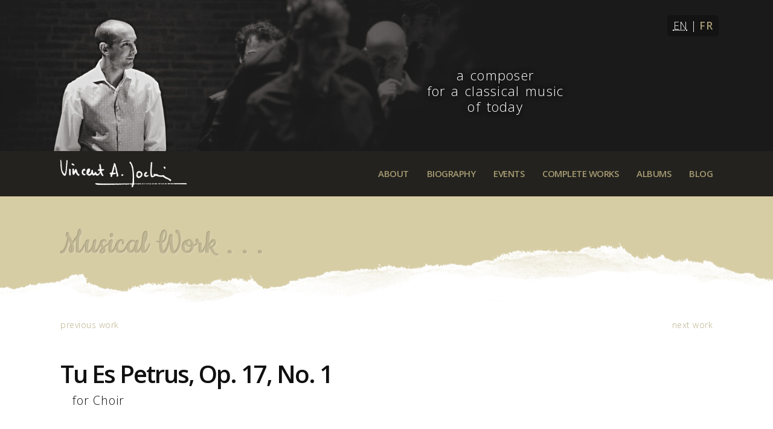

--- FILE ---
content_type: text/html; charset=UTF-8
request_url: https://www.vincentjockincomposer.com/opus/tu-es-petrus-op-17-n1/
body_size: 6929
content:
<!DOCTYPE html>
<html lang="en-US" class="no-js no-svg">
<head>

<meta http-equiv="content-type" content="text/html;charset=utf-8">
<meta http-equiv="content-language" content="fr">

<title>Vincent A. Jockin, Composer | the official website of the composer</title>

<meta name="viewport" content="width=device-width, initial-scale=1">

<!-- “VINCENT A. JOCKIN” / Styles -->
<link rel="stylesheet" href="https://www.vincentjockincomposer.com/wp-content/themes/jockin/css/normalize.css" type="text/css" media="all" />
<link rel="stylesheet" href="https://www.vincentjockincomposer.com/wp-content/themes/jockin/css/jquery-ui.css" type="text/css" media="all" />

<link rel="stylesheet" href="https://www.vincentjockincomposer.com/wp-content/themes/jockin/style.css?ver=697cbedd94460" type="text/css" media="all" />
<link rel="stylesheet" href="https://www.vincentjockincomposer.com/wp-content/themes/jockin/css/jockin-menus.css?ver=697cbedd94460" type="text/css" media="all" />
<link rel="stylesheet" href="https://www.vincentjockincomposer.com/wp-content/themes/jockin/css/jockin-opus.css?ver=697cbedd94460" type="text/css" media="all" />
<link rel="stylesheet" href="https://www.vincentjockincomposer.com/wp-content/themes/jockin/css/jockin-screen.css?ver=697cbedd94460" type="text/css" media="all" />

<link rel="profile" href="http://gmpg.org/xfn/11">


<!-- WebArtMedia Admin Plugin: Cascading Style Sheet (CSS) -->
<link rel="stylesheet" id="wam-admin-css" href="https://www.vincentjockincomposer.com/wp-content/plugins/wam-admin/wam-admin.css?ver=697cbedd94460" type="text/css" media="all" />
<link rel="stylesheet" id="wam-dashicons-css" href="https://www.vincentjockincomposer.com/wp-includes/css/dashicons.min.css?ver=4.1.1" type="text/css" media="all" />


<!-- WebArtMedia Shortcodes Plugin: Cascading Style Sheet (CSS) -->
<link rel="stylesheet" id="wam-shortcodes-css" href="https://www.vincentjockincomposer.com/wp-content/plugins/wam-shortcodes/wam-shortcodes.css?ver=697cbedd94460" type="text/css" media="all" />
<link rel="stylesheet" id="wam-glyphicons-css" href="https://www.vincentjockincomposer.com/wp-content/plugins/wam-admin/glyphicons.css" type="text/css" media="all" />
<link rel="stylesheet" id="wam-glyphicons-social-css" href="https://www.vincentjockincomposer.com/wp-content/plugins/wam-admin/glyphicons-social.css" type="text/css" media="all" />
<link rel="stylesheet" id="wam-glyphicons-halflings-css" href="https://www.vincentjockincomposer.com/wp-content/plugins/wam-admin/glyphicons-halflings.css" type="text/css" media="all" />


<!-- WebArtMedia Tools Plugin: Cascading Style Sheet (CSS) -->
<link rel="stylesheet" id="wam-tools-css" href="https://www.vincentjockincomposer.com/wp-content/plugins/wam-tools/wam-tools.css?ver=697cbedd94460" type="text/css" media="all" />

<meta name='robots' content='max-image-preview:large' />
	<style>img:is([sizes="auto" i], [sizes^="auto," i]) { contain-intrinsic-size: 3000px 1500px }</style>
	<script type="text/javascript">
/* <![CDATA[ */
window._wpemojiSettings = {"baseUrl":"https:\/\/s.w.org\/images\/core\/emoji\/15.0.3\/72x72\/","ext":".png","svgUrl":"https:\/\/s.w.org\/images\/core\/emoji\/15.0.3\/svg\/","svgExt":".svg","source":{"concatemoji":"https:\/\/www.vincentjockincomposer.com\/wp-includes\/js\/wp-emoji-release.min.js?ver=6.7.4"}};
/*! This file is auto-generated */
!function(i,n){var o,s,e;function c(e){try{var t={supportTests:e,timestamp:(new Date).valueOf()};sessionStorage.setItem(o,JSON.stringify(t))}catch(e){}}function p(e,t,n){e.clearRect(0,0,e.canvas.width,e.canvas.height),e.fillText(t,0,0);var t=new Uint32Array(e.getImageData(0,0,e.canvas.width,e.canvas.height).data),r=(e.clearRect(0,0,e.canvas.width,e.canvas.height),e.fillText(n,0,0),new Uint32Array(e.getImageData(0,0,e.canvas.width,e.canvas.height).data));return t.every(function(e,t){return e===r[t]})}function u(e,t,n){switch(t){case"flag":return n(e,"\ud83c\udff3\ufe0f\u200d\u26a7\ufe0f","\ud83c\udff3\ufe0f\u200b\u26a7\ufe0f")?!1:!n(e,"\ud83c\uddfa\ud83c\uddf3","\ud83c\uddfa\u200b\ud83c\uddf3")&&!n(e,"\ud83c\udff4\udb40\udc67\udb40\udc62\udb40\udc65\udb40\udc6e\udb40\udc67\udb40\udc7f","\ud83c\udff4\u200b\udb40\udc67\u200b\udb40\udc62\u200b\udb40\udc65\u200b\udb40\udc6e\u200b\udb40\udc67\u200b\udb40\udc7f");case"emoji":return!n(e,"\ud83d\udc26\u200d\u2b1b","\ud83d\udc26\u200b\u2b1b")}return!1}function f(e,t,n){var r="undefined"!=typeof WorkerGlobalScope&&self instanceof WorkerGlobalScope?new OffscreenCanvas(300,150):i.createElement("canvas"),a=r.getContext("2d",{willReadFrequently:!0}),o=(a.textBaseline="top",a.font="600 32px Arial",{});return e.forEach(function(e){o[e]=t(a,e,n)}),o}function t(e){var t=i.createElement("script");t.src=e,t.defer=!0,i.head.appendChild(t)}"undefined"!=typeof Promise&&(o="wpEmojiSettingsSupports",s=["flag","emoji"],n.supports={everything:!0,everythingExceptFlag:!0},e=new Promise(function(e){i.addEventListener("DOMContentLoaded",e,{once:!0})}),new Promise(function(t){var n=function(){try{var e=JSON.parse(sessionStorage.getItem(o));if("object"==typeof e&&"number"==typeof e.timestamp&&(new Date).valueOf()<e.timestamp+604800&&"object"==typeof e.supportTests)return e.supportTests}catch(e){}return null}();if(!n){if("undefined"!=typeof Worker&&"undefined"!=typeof OffscreenCanvas&&"undefined"!=typeof URL&&URL.createObjectURL&&"undefined"!=typeof Blob)try{var e="postMessage("+f.toString()+"("+[JSON.stringify(s),u.toString(),p.toString()].join(",")+"));",r=new Blob([e],{type:"text/javascript"}),a=new Worker(URL.createObjectURL(r),{name:"wpTestEmojiSupports"});return void(a.onmessage=function(e){c(n=e.data),a.terminate(),t(n)})}catch(e){}c(n=f(s,u,p))}t(n)}).then(function(e){for(var t in e)n.supports[t]=e[t],n.supports.everything=n.supports.everything&&n.supports[t],"flag"!==t&&(n.supports.everythingExceptFlag=n.supports.everythingExceptFlag&&n.supports[t]);n.supports.everythingExceptFlag=n.supports.everythingExceptFlag&&!n.supports.flag,n.DOMReady=!1,n.readyCallback=function(){n.DOMReady=!0}}).then(function(){return e}).then(function(){var e;n.supports.everything||(n.readyCallback(),(e=n.source||{}).concatemoji?t(e.concatemoji):e.wpemoji&&e.twemoji&&(t(e.twemoji),t(e.wpemoji)))}))}((window,document),window._wpemojiSettings);
/* ]]> */
</script>
<style id='wp-emoji-styles-inline-css' type='text/css'>

	img.wp-smiley, img.emoji {
		display: inline !important;
		border: none !important;
		box-shadow: none !important;
		height: 1em !important;
		width: 1em !important;
		margin: 0 0.07em !important;
		vertical-align: -0.1em !important;
		background: none !important;
		padding: 0 !important;
	}
</style>
<link rel='stylesheet' id='wp-block-library-css' href='https://www.vincentjockincomposer.com/wp-includes/css/dist/block-library/style.min.css?ver=6.7.4' type='text/css' media='all' />
<style id='classic-theme-styles-inline-css' type='text/css'>
/*! This file is auto-generated */
.wp-block-button__link{color:#fff;background-color:#32373c;border-radius:9999px;box-shadow:none;text-decoration:none;padding:calc(.667em + 2px) calc(1.333em + 2px);font-size:1.125em}.wp-block-file__button{background:#32373c;color:#fff;text-decoration:none}
</style>
<style id='global-styles-inline-css' type='text/css'>
:root{--wp--preset--aspect-ratio--square: 1;--wp--preset--aspect-ratio--4-3: 4/3;--wp--preset--aspect-ratio--3-4: 3/4;--wp--preset--aspect-ratio--3-2: 3/2;--wp--preset--aspect-ratio--2-3: 2/3;--wp--preset--aspect-ratio--16-9: 16/9;--wp--preset--aspect-ratio--9-16: 9/16;--wp--preset--color--black: #000000;--wp--preset--color--cyan-bluish-gray: #abb8c3;--wp--preset--color--white: #ffffff;--wp--preset--color--pale-pink: #f78da7;--wp--preset--color--vivid-red: #cf2e2e;--wp--preset--color--luminous-vivid-orange: #ff6900;--wp--preset--color--luminous-vivid-amber: #fcb900;--wp--preset--color--light-green-cyan: #7bdcb5;--wp--preset--color--vivid-green-cyan: #00d084;--wp--preset--color--pale-cyan-blue: #8ed1fc;--wp--preset--color--vivid-cyan-blue: #0693e3;--wp--preset--color--vivid-purple: #9b51e0;--wp--preset--gradient--vivid-cyan-blue-to-vivid-purple: linear-gradient(135deg,rgba(6,147,227,1) 0%,rgb(155,81,224) 100%);--wp--preset--gradient--light-green-cyan-to-vivid-green-cyan: linear-gradient(135deg,rgb(122,220,180) 0%,rgb(0,208,130) 100%);--wp--preset--gradient--luminous-vivid-amber-to-luminous-vivid-orange: linear-gradient(135deg,rgba(252,185,0,1) 0%,rgba(255,105,0,1) 100%);--wp--preset--gradient--luminous-vivid-orange-to-vivid-red: linear-gradient(135deg,rgba(255,105,0,1) 0%,rgb(207,46,46) 100%);--wp--preset--gradient--very-light-gray-to-cyan-bluish-gray: linear-gradient(135deg,rgb(238,238,238) 0%,rgb(169,184,195) 100%);--wp--preset--gradient--cool-to-warm-spectrum: linear-gradient(135deg,rgb(74,234,220) 0%,rgb(151,120,209) 20%,rgb(207,42,186) 40%,rgb(238,44,130) 60%,rgb(251,105,98) 80%,rgb(254,248,76) 100%);--wp--preset--gradient--blush-light-purple: linear-gradient(135deg,rgb(255,206,236) 0%,rgb(152,150,240) 100%);--wp--preset--gradient--blush-bordeaux: linear-gradient(135deg,rgb(254,205,165) 0%,rgb(254,45,45) 50%,rgb(107,0,62) 100%);--wp--preset--gradient--luminous-dusk: linear-gradient(135deg,rgb(255,203,112) 0%,rgb(199,81,192) 50%,rgb(65,88,208) 100%);--wp--preset--gradient--pale-ocean: linear-gradient(135deg,rgb(255,245,203) 0%,rgb(182,227,212) 50%,rgb(51,167,181) 100%);--wp--preset--gradient--electric-grass: linear-gradient(135deg,rgb(202,248,128) 0%,rgb(113,206,126) 100%);--wp--preset--gradient--midnight: linear-gradient(135deg,rgb(2,3,129) 0%,rgb(40,116,252) 100%);--wp--preset--font-size--small: 13px;--wp--preset--font-size--medium: 20px;--wp--preset--font-size--large: 36px;--wp--preset--font-size--x-large: 42px;--wp--preset--spacing--20: 0.44rem;--wp--preset--spacing--30: 0.67rem;--wp--preset--spacing--40: 1rem;--wp--preset--spacing--50: 1.5rem;--wp--preset--spacing--60: 2.25rem;--wp--preset--spacing--70: 3.38rem;--wp--preset--spacing--80: 5.06rem;--wp--preset--shadow--natural: 6px 6px 9px rgba(0, 0, 0, 0.2);--wp--preset--shadow--deep: 12px 12px 50px rgba(0, 0, 0, 0.4);--wp--preset--shadow--sharp: 6px 6px 0px rgba(0, 0, 0, 0.2);--wp--preset--shadow--outlined: 6px 6px 0px -3px rgba(255, 255, 255, 1), 6px 6px rgba(0, 0, 0, 1);--wp--preset--shadow--crisp: 6px 6px 0px rgba(0, 0, 0, 1);}:where(.is-layout-flex){gap: 0.5em;}:where(.is-layout-grid){gap: 0.5em;}body .is-layout-flex{display: flex;}.is-layout-flex{flex-wrap: wrap;align-items: center;}.is-layout-flex > :is(*, div){margin: 0;}body .is-layout-grid{display: grid;}.is-layout-grid > :is(*, div){margin: 0;}:where(.wp-block-columns.is-layout-flex){gap: 2em;}:where(.wp-block-columns.is-layout-grid){gap: 2em;}:where(.wp-block-post-template.is-layout-flex){gap: 1.25em;}:where(.wp-block-post-template.is-layout-grid){gap: 1.25em;}.has-black-color{color: var(--wp--preset--color--black) !important;}.has-cyan-bluish-gray-color{color: var(--wp--preset--color--cyan-bluish-gray) !important;}.has-white-color{color: var(--wp--preset--color--white) !important;}.has-pale-pink-color{color: var(--wp--preset--color--pale-pink) !important;}.has-vivid-red-color{color: var(--wp--preset--color--vivid-red) !important;}.has-luminous-vivid-orange-color{color: var(--wp--preset--color--luminous-vivid-orange) !important;}.has-luminous-vivid-amber-color{color: var(--wp--preset--color--luminous-vivid-amber) !important;}.has-light-green-cyan-color{color: var(--wp--preset--color--light-green-cyan) !important;}.has-vivid-green-cyan-color{color: var(--wp--preset--color--vivid-green-cyan) !important;}.has-pale-cyan-blue-color{color: var(--wp--preset--color--pale-cyan-blue) !important;}.has-vivid-cyan-blue-color{color: var(--wp--preset--color--vivid-cyan-blue) !important;}.has-vivid-purple-color{color: var(--wp--preset--color--vivid-purple) !important;}.has-black-background-color{background-color: var(--wp--preset--color--black) !important;}.has-cyan-bluish-gray-background-color{background-color: var(--wp--preset--color--cyan-bluish-gray) !important;}.has-white-background-color{background-color: var(--wp--preset--color--white) !important;}.has-pale-pink-background-color{background-color: var(--wp--preset--color--pale-pink) !important;}.has-vivid-red-background-color{background-color: var(--wp--preset--color--vivid-red) !important;}.has-luminous-vivid-orange-background-color{background-color: var(--wp--preset--color--luminous-vivid-orange) !important;}.has-luminous-vivid-amber-background-color{background-color: var(--wp--preset--color--luminous-vivid-amber) !important;}.has-light-green-cyan-background-color{background-color: var(--wp--preset--color--light-green-cyan) !important;}.has-vivid-green-cyan-background-color{background-color: var(--wp--preset--color--vivid-green-cyan) !important;}.has-pale-cyan-blue-background-color{background-color: var(--wp--preset--color--pale-cyan-blue) !important;}.has-vivid-cyan-blue-background-color{background-color: var(--wp--preset--color--vivid-cyan-blue) !important;}.has-vivid-purple-background-color{background-color: var(--wp--preset--color--vivid-purple) !important;}.has-black-border-color{border-color: var(--wp--preset--color--black) !important;}.has-cyan-bluish-gray-border-color{border-color: var(--wp--preset--color--cyan-bluish-gray) !important;}.has-white-border-color{border-color: var(--wp--preset--color--white) !important;}.has-pale-pink-border-color{border-color: var(--wp--preset--color--pale-pink) !important;}.has-vivid-red-border-color{border-color: var(--wp--preset--color--vivid-red) !important;}.has-luminous-vivid-orange-border-color{border-color: var(--wp--preset--color--luminous-vivid-orange) !important;}.has-luminous-vivid-amber-border-color{border-color: var(--wp--preset--color--luminous-vivid-amber) !important;}.has-light-green-cyan-border-color{border-color: var(--wp--preset--color--light-green-cyan) !important;}.has-vivid-green-cyan-border-color{border-color: var(--wp--preset--color--vivid-green-cyan) !important;}.has-pale-cyan-blue-border-color{border-color: var(--wp--preset--color--pale-cyan-blue) !important;}.has-vivid-cyan-blue-border-color{border-color: var(--wp--preset--color--vivid-cyan-blue) !important;}.has-vivid-purple-border-color{border-color: var(--wp--preset--color--vivid-purple) !important;}.has-vivid-cyan-blue-to-vivid-purple-gradient-background{background: var(--wp--preset--gradient--vivid-cyan-blue-to-vivid-purple) !important;}.has-light-green-cyan-to-vivid-green-cyan-gradient-background{background: var(--wp--preset--gradient--light-green-cyan-to-vivid-green-cyan) !important;}.has-luminous-vivid-amber-to-luminous-vivid-orange-gradient-background{background: var(--wp--preset--gradient--luminous-vivid-amber-to-luminous-vivid-orange) !important;}.has-luminous-vivid-orange-to-vivid-red-gradient-background{background: var(--wp--preset--gradient--luminous-vivid-orange-to-vivid-red) !important;}.has-very-light-gray-to-cyan-bluish-gray-gradient-background{background: var(--wp--preset--gradient--very-light-gray-to-cyan-bluish-gray) !important;}.has-cool-to-warm-spectrum-gradient-background{background: var(--wp--preset--gradient--cool-to-warm-spectrum) !important;}.has-blush-light-purple-gradient-background{background: var(--wp--preset--gradient--blush-light-purple) !important;}.has-blush-bordeaux-gradient-background{background: var(--wp--preset--gradient--blush-bordeaux) !important;}.has-luminous-dusk-gradient-background{background: var(--wp--preset--gradient--luminous-dusk) !important;}.has-pale-ocean-gradient-background{background: var(--wp--preset--gradient--pale-ocean) !important;}.has-electric-grass-gradient-background{background: var(--wp--preset--gradient--electric-grass) !important;}.has-midnight-gradient-background{background: var(--wp--preset--gradient--midnight) !important;}.has-small-font-size{font-size: var(--wp--preset--font-size--small) !important;}.has-medium-font-size{font-size: var(--wp--preset--font-size--medium) !important;}.has-large-font-size{font-size: var(--wp--preset--font-size--large) !important;}.has-x-large-font-size{font-size: var(--wp--preset--font-size--x-large) !important;}
:where(.wp-block-post-template.is-layout-flex){gap: 1.25em;}:where(.wp-block-post-template.is-layout-grid){gap: 1.25em;}
:where(.wp-block-columns.is-layout-flex){gap: 2em;}:where(.wp-block-columns.is-layout-grid){gap: 2em;}
:root :where(.wp-block-pullquote){font-size: 1.5em;line-height: 1.6;}
</style>
<script type="text/javascript" src="https://www.vincentjockincomposer.com/wp-includes/js/jquery/jquery.min.js?ver=3.7.1" id="jquery-core-js"></script>
<script type="text/javascript" src="https://www.vincentjockincomposer.com/wp-includes/js/jquery/jquery-migrate.min.js?ver=3.4.1" id="jquery-migrate-js"></script>
<link rel="https://api.w.org/" href="https://www.vincentjockincomposer.com/wp-json/" /><link rel="EditURI" type="application/rsd+xml" title="RSD" href="https://www.vincentjockincomposer.com/xmlrpc.php?rsd" />
<meta name="generator" content="WordPress 6.7.4" />
<link rel="canonical" href="https://www.vincentjockincomposer.com/opus/tu-es-petrus-op-17-n1/" />
<link rel='shortlink' href='https://www.vincentjockincomposer.com/?p=2111' />
<link rel="alternate" title="oEmbed (JSON)" type="application/json+oembed" href="https://www.vincentjockincomposer.com/wp-json/oembed/1.0/embed?url=https%3A%2F%2Fwww.vincentjockincomposer.com%2Fopus%2Ftu-es-petrus-op-17-n1%2F" />
<link rel="alternate" title="oEmbed (XML)" type="text/xml+oembed" href="https://www.vincentjockincomposer.com/wp-json/oembed/1.0/embed?url=https%3A%2F%2Fwww.vincentjockincomposer.com%2Fopus%2Ftu-es-petrus-op-17-n1%2F&#038;format=xml" />

</head>

<body class="jockin-opus-template-default single single-jockin-opus postid-2111">

<div id="jockin-page" class="jockin-background">

	<!-- “VINCENT A. JOCKIN” / HEADER -->
	<header id="jockin-header" role="banner">

		<!-- Bannière (haut de page) / Signature -->
		<div class="jockin-header-banner">
			<div class="jockin-header-photo jockin-wrap">
				<img alt="Vincent A. Jockin, Composer" src="https://www.vincentjockincomposer.com/wp-content/uploads/presse-vincent-noir-scaled.jpg" />
			</div><!-- .jockin-header-photo -->

			<!-- Languages -->
			<div class="jockin-languages jockin-wrap">
				<div>
					<acronym title="You’re on the English Version of our Website...">en</acronym><!--
					-->|<!--
					--><a title="Version française" href="https://www.vincentjockincompositeur.com/opus/tu-es-petrus-op-17-n1/">fr</a>
				</div>
			</div>

			<!-- “Vincent A. Jockin” -->
			<div class="jockin-branding jockin-wrap">
				<div class="jockin-branding-wrapper">
					<div class="jockin-branding-text">
						a composer<br />
						for a <span>classical music</span><br />
						of today
					</div>
				</div>
			</div><!-- .jockin-branding -->

		</div><!-- .jockin-header-banner -->

	</header><!-- #masthead -->

	<!-- Navigation / Menu Principal -->
	<div id="jockin-menu" class="jockin-dynamic jockin-visible">
		<div class="jockin-wrap">
			<nav id="jockin-menu-content" role="navigation">

				<!-- Signature -->
				<div class="jockin-menu-logo">
					<a href="https://www.vincentjockincomposer.com/" rel="home">
						<img alt="Vincent A. Jockin, Composer" src="https://www.vincentjockincomposer.com/wp-content/themes/jockin/images/jockin_logo.png" /></a>
				</div>

				<!-- Bouton du Menu alternatif -->
				<div class="jockin-menu-button">
					<span class="glyphicons glyphicons-show-lines"></span>
				</div>

<div class="menu-main-menu-container"><ul id="menu-main-menu" class="menu"><li id="menu-item-1962" class="menu-item menu-item-type-post_type menu-item-object-page menu-item-1962"><a href="https://www.vincentjockincomposer.com/#about">About</a></li>
<li id="menu-item-1963" class="menu-item menu-item-type-post_type menu-item-object-page menu-item-1963"><a href="https://www.vincentjockincomposer.com/#biography">Biography</a></li>
<li id="menu-item-1964" class="menu-item menu-item-type-post_type menu-item-object-page menu-item-1964"><a href="https://www.vincentjockincomposer.com/#events">Events</a></li>
<li id="menu-item-1965" class="menu-item menu-item-type-post_type menu-item-object-page menu-item-1965"><a href="https://www.vincentjockincomposer.com/#complete-works">Complete Works</a></li>
<li id="menu-item-1967" class="menu-item menu-item-type-post_type menu-item-object-page menu-item-1967"><a href="https://www.vincentjockincomposer.com/albums/" data-link="albums">Albums</a></li>
<li id="menu-item-1966" class="menu-item menu-item-type-post_type menu-item-object-page current_page_parent menu-item-1966"><a href="https://www.vincentjockincomposer.com/blog/" data-link="blog">Blog</a></li>
</ul></div>
			</nav><!-- #jockin-menu-content -->
		</div><!-- .jockin-wrap -->
	</div><!-- #jockin-menu -->

	<!-- Navigation / Menu alternatif -->
	<div id="jockin-menu-alt" class="jockin-dynamic jockin-off jockin-closed">
		<nav id="jockin-menu-alt-content" role="navigation">
			<div class="menu-menu-principal-container">
			</div>
		</nav>
	</div>

	<!-- “VINCENT A. JOCKIN” / CONTENU DE PAGE -->
	<div id="jockin-content">
		<div class="jockin-content-inner">

			<!-- “VINCENT A. JOCKIN” / SINGLE POST / “OPUS” -->
			<div id="jockin-primary">
				<main id="jockin-main" role="main">

					<!-- Titre de page -->
					<h1 class="jockin-wrap jockin-embossed">
						Musical Work&nbsp;.&nbsp;.&nbsp;.
					</h1>

					<!-- Contenu de page -->
					<article class="jockin-paper-frame">
						<div class="jockin-wrap">

							<!-- Navigation : previous/next -->
							<div class="jockin-navigation-top">
								<a title="String Quartet, Opus 16" href="/opus/string-quartet-opus-16/" rel="prev">
									<span class="dashicons dashicons-arrow-left-alt"></span>
									<span>previous work</span></a>
								<a title="Veni Creator Spiritus, Opus 17, No. 3" href="/opus/veni-creator-spiritus-opus-17-n3/" rel="next">
									<span>next work</span>
									<span class="dashicons dashicons-arrow-right-alt"></span></a>
							</div>

							<!-- Titre et sous-titre de l’œuvre -->
							<h2 class="jockin-opus-title">
								Tu Es Petrus, Op.&nbsp;17,&nbsp;No.&nbsp;1
							</h2>
							<div class="jockin-opus-subtitle">
								for Choir
							</div>

							<!-- Contenu de l’œuvre -->
							<div class="jockin-opus-content">

								<div class="jockin-column-1-of-2">
									<div class="jockin-opus-media">
										<div class="jockin-opus-media-header jockin-opus-infos" data-pages="" data-publisher="EuroChoral">
											Sheet Music
										</div>
										<a class="jockin-opus-pdf jockin-doc" href="https://www.eurochoral.com/xxi-siecle/245-tu-es-petrus-op17-n1.html" target="_blank">
											<img
												class="jockin-img-width"
												alt="Tu Es Petrus, Op. 17, No. 1"
												src="https://www.vincentjockincomposer.com/wp-content/uploads/2020/01/jockin_opus_17_n1-723x1024.png"
											/></a>
									</div>
								</div>

								<div class="jockin-column-1-of-2">
								</div>
							</div><!-- .jockin-opus-content -->

							<!-- Navigation : previous/next -->
							<div class="jockin-navigation-bottom">
								<a title="String Quartet, Opus 16" href="/opus/string-quartet-opus-16/" rel="prev">
									<span class="dashicons dashicons-arrow-left-alt"></span>
									<span>previous work</span></a>
								<a title="Veni Creator Spiritus, Opus 17, No. 3" href="/opus/veni-creator-spiritus-opus-17-n3/" rel="next">
									<span>next work</span>
									<span class="dashicons dashicons-arrow-right-alt"></span></a>
							</div>

						</div><!-- .jockin-wrap -->
					</article>

				</main><!-- #jockin-main -->
			</div><!-- #jockin-primary -->


		</div><!-- #jockin-content-inner -->

		<!-- “VINCENT A. JOCKIN” / FOOTER -->
		<footer id="jockin-footer" class="jockin-background" role="contentinfo">

			<!-- Informations -->
			<div id="jockin-footer-infos" class="jockin-wrap">
				<a href="http://www.vincentjockin.com/document_fr.pdf" target="_blank">
					<span class="glyphicons glyphicons-download-alt jockin-embossed"></span>
					Download <strong>press kit</strong> (PDF)</a>
				<br />
				<a href="/contact/">
				<span class="glyphicons glyphicons-message-empty jockin-embossed"></span>
					Write to <strong>Vincent A. Jockin, Composer</strong></a>
			</div><!-- #jockin-footer-infos -->

			<!-- Logos / Partenaires -->
			<div id="jockin-footer-partners" class="jockin-paper-frame">
				<div class="jockin-wrap">
					<a target="_blank" title="Éditions W | pour une musique classique d’aujourd’hui" href="http://www.editions-w.com/">
						<img class="jockin-img-height" alt="Éditions W" src="https://www.vincentjockincomposer.com/wp-content/themes/jockin/images/jockin_logo_editions-w.png" /></a><br />
					<a target="_blank" title="RENDEZ-VOUS MUSICAL" href="http://www.rendezvousmusical.fr/">
						<img class="jockin-img-height" alt="RENDEZ-VOUS MUSICAL" src="https://www.vincentjockincomposer.com/wp-content/themes/jockin/images/jockin_logo_rdvm.png" /></a><br />
					<a target="_blank" title="SACEM | Société des Auteurs, Compositeurs et Éditeurs de Musique" href="http://www.sacem.fr/">
						<img class="jockin-img-height" alt="SACEM | Société des Auteurs, Compositeurs et Éditeurs de Musique" src="https://www.vincentjockincomposer.com/wp-content/themes/jockin/images/jockin_logo_sacem.png" /></a>
				</div>
			</div><!-- #jockin-partners -->

			<!-- Bannière (bas de page) -->
			<div id="jockin-footer-banner">
				<img alt="Vincent A. Jockin, Composer" src="https://www.vincentjockincomposer.com/wp-content/uploads/presse-vincent-frise.png" />
			</div><!-- #jockin-footer-banner -->

			<!-- Copyright -->
			<div id="jockin-copyright">
				&copy; &nbsp;2026&nbsp;
				<a href="/">Vincent A. Jockin, Composer</a>
				<span class="jockin-span-1">&nbsp;|&nbsp;</span>
				Website developed by
				<a href="http://www.creationdesitesweb-webartmedia.com">Web&middot;Art&middot;Media</a>
				<span class="jockin-span-2">&nbsp;|&nbsp;</span>
				<a href="/legal-notices/">Legal Notices</a>
				&nbsp;|&nbsp;
				<a href="/site-map/">Site Map</a>
				&nbsp;|&nbsp;
				<a href="/contact/">Contact</a>
			</div><!-- #jockin-copyright -->

		</footer><!-- #jockin-footer -->

	</div><!-- #jockin-content-->

</div><!-- #jockin-page -->

<!-- Matomo --><script type="text/javascript">
/* <![CDATA[ */
(function () {
function initTracking() {
var _paq = window._paq = window._paq || [];
_paq.push(['trackPageView']);_paq.push(['enableLinkTracking']);_paq.push(['alwaysUseSendBeacon']);_paq.push(['setTrackerUrl', "\/\/www.vincentjockincomposer.com\/wp-content\/plugins\/matomo\/app\/matomo.php"]);_paq.push(['setSiteId', '1']);var d=document, g=d.createElement('script'), s=d.getElementsByTagName('script')[0];
g.type='text/javascript'; g.async=true; g.src="\/\/www.vincentjockincomposer.com\/wp-content\/uploads\/matomo\/matomo.js"; s.parentNode.insertBefore(g,s);
}
if (document.prerendering) {
	document.addEventListener('prerenderingchange', initTracking, {once: true});
} else {
	initTracking();
}
})();
/* ]]> */
</script>
<!-- End Matomo Code --><script type="text/javascript" src="https://www.vincentjockincomposer.com/wp-includes/js/jquery/ui/core.min.js?ver=1.13.3" id="jquery-ui-core-js"></script>
<script type="text/javascript" src="https://www.vincentjockincomposer.com/wp-includes/js/jquery/ui/menu.min.js?ver=1.13.3" id="jquery-ui-menu-js"></script>
<script type="text/javascript" src="https://www.vincentjockincomposer.com/wp-includes/js/jquery/ui/selectmenu.min.js?ver=1.13.3" id="jquery-ui-selectmenu-js"></script>
<script type="text/javascript" src="https://www.vincentjockincomposer.com/wp-includes/js/jquery/ui/effect.min.js?ver=1.13.3" id="jquery-effects-core-js"></script>
<script type="text/javascript" src="https://www.vincentjockincomposer.com/wp-includes/js/jquery/ui/effect-fade.min.js?ver=1.13.3" id="jquery-effects-fade-js"></script>
<script type="text/javascript" src="https://www.vincentjockincomposer.com/wp-includes/js/jquery/ui/effect-size.min.js?ver=1.13.3" id="jquery-effects-size-js"></script>
<script type="text/javascript" src="https://www.vincentjockincomposer.com/wp-includes/js/jquery/ui/effect-scale.min.js?ver=1.13.3" id="jquery-effects-scale-js"></script>


<!-- WebArtMedia Admin Plugin: Cookies (JavaScript) -->
<script type="text/javascript" src="https://www.vincentjockincomposer.com/wp-content/plugins/wam-admin/scripts/wam-admin-cookies.js?ver=697cbedd94460"></script>

<!-- WebArtMedia Tools Plugin: Secure Email Links (jQuery Script) -->
<script type="text/javascript" src="https://www.vincentjockincomposer.com/wp-content/plugins/wam-tools/scripts/wam-tools-emails.js?ver=697cbedd94460"></script>


<!-- “VINCENT A. JOCKIN” / Styles -->
<link rel="stylesheet" href="https://www.vincentjockincomposer.com/wp-content/themes/jockin/css/jockin-media.css?ver=697cbedd94460" type="text/css" media="all" />

<!-- “VINCENT A. JOCKIN” / Scripts jQuery -->
<script type="text/javascript">
	VAJ_hostURL   = 'https://www.vincentjockincomposer.com/' ;
	VAJ_pageURL   = window.location.href ;
	VAJ_pageLabel = VAJ_pageURL.substr(VAJ_hostURL.length) ;

	VAJ_isHome     = null ;
	VAJ_canDisplay = true ;

	VAJ_screenCoeff  = .66 ;
	VAJ_screenWidth	 = 0 ;
	VAJ_screenHeight = 0 ;
	VAJ_screenLimit  = 0 ;

	VAJ_lineHeight  = 25 ;
	VAJ_menuHome    = 0 ;
	VAJ_menuHeight  = 0 ;
	VAJ_menuMargin  = 0 ;
	VAJ_currentMenu = 'menu' ;

	VAJ_sectionsNb = null ;
	VAJ_sectionPos = new Array() ;

	VAJ_opusFilters = new Array(0, 0) ;
	VAJ_opusActive  = 1 ;
	VAJ_opusHeight  = 0 ;
</script>
<script type="text/javascript" src="https://www.vincentjockincomposer.com/wp-content/themes/jockin/scripts/jockin_script.js?ver=697cbedd94460"></script>

</body>
</html>

--- FILE ---
content_type: text/css
request_url: https://www.vincentjockincomposer.com/wp-content/themes/jockin/style.css?ver=697cbedd94460
body_size: 4398
content:
/*
Theme Name: Vincent A. Jockin
Theme URI: https://www.vincentjockincomposer.com/wp-content/themes/jockin
Description: Thème Vincent A. Jockin, Composer
Author: WebArtMedia
Text Domain: jockin
Version: 1.0.0
*/



/*
	************************************
	Chargement des polices Google™ Fonts
	************************************
*/	

	@import url('https://fonts.googleapis.com/css?family=Cookie|Yanone+Kaffeesatz|Open+Sans+Condensed:300|Open+Sans:300,300i,400,400i,600,700');



/*
	*****************************************************
	Styles propres au thème “Vincent A. Jockin, Composer”
	*****************************************************
*/

/*
	Généralités
*/
	html, body {
		color: rgb(16,16,16);
		margin: 0px;
		padding: 0px;
		font-family: 'Open Sans', sans-serif;
		font-weight: 300;
		font-size: 16px;
		letter-spacing: .5px;
	}

	h1, h3, h5 {
		font-family: 'Cookie', cursive;
	}
	h2, h4, h6 {
		font-family: 'Open Sans Condensed', sans-serif;
	}

	a {
		font-weight: 400;
		text-decoration: none;
		outline: none !important;
		transition: all .25s;
	}
	a:link,
	a:visited {
		color: rgb(115,105,65);
	}
	a:hover,
	a:active {
		color: rgb(48,48,48);
	}

	[id^="jockin-"],
	[class^="jockin-"] {
		box-sizing: border-box;
	}

/*
	Classes relatives aux animations (jQuery)
*/
	.jockin-on {
		display: inline-block;
	}
	.jockin-off {
		display: none;
	}

	.jockin-visible {
		opacity: 1;
	}
	.jockin-hidden {
		opacity: 0;
	}

	body.home .jockin-dynamic {
		top: 100vh;
	}
	body:not(.home) .jockin-dynamic {
		top: 250px;
	}
	.jockin-dynamic {
		position: absolute;
	}
	.jockin-static {
		position: fixed;
		top: 0px;
	}
	.jockin-disabled {
		opacity: .25;
		cursor: default !important;
		pointer-events: none !important;
	}

/*
	Fond de page
*/
	.jockin-background {
		background: rgb(215,205,165);
	}

/*
	Header
*/
	body.home #jockin-header {
		height: 100vh;
	}
	body:not(.home) #jockin-header {
		height: 250px;
	}
	#jockin-header {
		position: relative;
		display: block;
		background: rgb(26,26,26);
		width: 100vw;
		line-height: 0;
		overflow: hidden;
	}

	/* Bannière (photo haut de page) */
	#jockin-header .jockin-header-banner {
		position: relative;
		display: block;
		width: 100%;
		height: 100%;
		overflow: hidden;
	}
	#jockin-header .jockin-header-banner > img {
		margin-left: 50%;
		transform: translateX(-50%);
	}
	#jockin-header .jockin-header-banner > .jockin-header-photo > img {
		width: 1860px;
		height: auto;
		margin-left: -500px;
		margin-top: -75px;
	}

	/* Langues */
	body.home .jockin-languages {
		top: 100px;
	}
	body:not(.home) .jockin-languages {
		top: 25px;
	}
	.jockin-languages {
		position: absolute;
		display: block;
		text-align: right;
	}
	.jockin-languages > div {
		display: inline-block;
		color: #fff;
		background: rgba(16,16,16,.75);
		margin: 0px -10px 0px 0px;
		padding: 0px 10px;
		line-height: 35px;
		font-size: 17.5px;
		text-transform: uppercase;
		border-radius: 5px;
	}
	.jockin-languages > div > a {
		color: rgb(165,155,115);
		padding-left: 5px;
		font-weight: 600;
		transition: all .5s;
	}
	.jockin-languages > div > a:hover {
		color: #fff;
	}
	.jockin-languages > div > acronym {
		padding-right: 5px;
	}

	/* Signature */
	body.home .jockin-branding {
		top: 50%;
	}
	body:not(.home) .jockin-branding {
		top: 150px;
	}
	.jockin-branding {
		position: absolute;
		transform: translateY(-50%);
	}

	.jockin-branding-wrapper {
		float: right;
		display: block;
		margin: 0px 33.33% 0px 0px;
		text-align: center;
		transform: translateX(50%);
	}

	.jockin-branding-text {
		display: inline-block;
		color: #fff;
		line-height: 26px;
		font-size: 22px;
		font-weight: 300;
		letter-spacing: 1.25px;
		word-spacing: 2.5px;
		text-shadow: 0px 0px 5px rgb(16,16,16), 0px 0px 10px rgb(26,26,26);
	}

	.jockin-branding-logo {
		display: block;
		width: 0px;
		margin-top: 5%;
		transition: none;
	}
	.jockin-branding-logo > img {
		width: 125%;
		height: auto;
		margin: 0px 0px 0px -5%;
	}

/*
	Footer
*/
	#jockin-footer {
		position: relative;
		display: block;
		width: 100vw;
		line-height: 0;
		padding: 75px 0px 0px;
		overflow: hidden;
	}

	/* Informations de bas de page */
	#jockin-footer-infos {
		display: block;
		line-height: 25px;
		text-align: center;
		letter-spacing: .25px;
	}

	#jockin-footer-infos a {
		display: inline-block;
		color: rgba(26,26,26,.5);
		margin-bottom: 25px;
	}
	#jockin-footer-infos a:last-child {
		margin-bottom: 0px;
	}
	#jockin-footer-infos a,
	#jockin-footer-infos span {
		transition: all .5s;
	}
	#jockin-footer-infos span {
		display: block;
		transform: scale(1);
	}
	#jockin-footer-infos span.glyphicons::before {
		line-height: 60px;
		font-size: 40px;
	}

	#jockin-footer-infos a:hover {
		color: rgba(26,26,26,.9);
	}
	#jockin-footer-infos a:hover span {
		transform: scale(.9);
	}

	/* Partenaires */
	#jockin-footer-partners {
		display: block;
		margin-bottom: 0px;
	}
	#jockin-footer-partners::after {
		display: none;
	}

	#jockin-footer-partners > div > a {
		display: inline-block;
	}
	#jockin-footer-partners > div > a[title^="RENDEZ-VOUS"] > img {
		border-radius: 10px;
	}

	/* Bannière (photo bas de page) */
	#jockin-footer-banner {
		position: relative;
		display: inline-block;
		background: rgb(48,48,48) ;
		overflow: hidden;
	}
	#jockin-footer-banner > img {
		width: 100%;
		height: auto;
		opacity: .75;
	}

/*
	Contenus, sections & paragraphes
*/
	/* Liens */
	.jockin-content-inner a[target="_blank"]:not(.jockin-doc)::after {
		content: '\e223';
		line-height: 25px;
		margin: 0px 2px 0px 3px;
		font-family: 'Glyphicons Regular' ;
		font-size: 13px;
	}

	article a {
		font-weight: 600;
	}

	/* Titrages */
	#jockin-main h1.jockin-wrap {
		height: 50px;
		line-height: 60px;
		margin-top: 125px;
		margin-bottom: -25px;
		font-size: 60px;
		font-weight: 400;
		white-space: nowrap;
		letter-spacing: 1px;
	}

	article .jockin-wrap h2 {
		font-size: 25px;
		margin: 0px 0px 12.5px 0px !important;
		padding-top: 25px;
		letter-spacing: -.5px;
	}
	article .jockin-wrap h2:first-child {
		padding-top: 0px;
	}

	article .jockin-wrap h2[class^="jockin"],
	article .jockin-wrap h4[class^="jockin"] {
		position: relative;
		font-family: 'Open Sans', sans-serif;
		font-weight: 600;
		text-align: left;
	}
	article .jockin-wrap h2[class^="jockin"] {
		line-height: 37.5px;
		font-size: 40px;
		letter-spacing: -2px;
	}
	article .jockin-wrap h4[class^="jockin"] {
		margin: 0px 0px 12.5px 0px;
		font-size: 30px;
		letter-spacing: -1.5px;
		white-space: nowrap;
	}

	/* Wrappers */
	#jockin-content {
		overflow: hidden;
	}

	.blog article > .jockin-wrap,
	.single article > .jockin-wrap,
	.single-jockin-opus article > .jockin-wrap {
		position: relative;
	}

	.jockin-wrap {
		width: 100%;
		max-width: 1280px;
		left: 0px;
		right: 0px;
		padding: 0px 100px;
		margin: 0px auto;	
	}

	/* Sections & Articles */
	section,
	article {
		display: inline-block;
		width: 100%;
		line-height: 25px;
		text-align: justify;
	}

	section {
		padding: 100px 0px 0px;
	}
	section:first-child {
		padding-top: 175px;
	}

	body:not(.home) article {
		word-break: break-word;
		hyphens: auto;
	}
	body:not(.home) article em,
	body:not(.home) article strong {
		white-space: nowrap;
		word-break: initial;
		hyphens: none;
	}

	/* Effet “Papier déchiré” */
	article.jockin-paper-frame {
		margin: 100px 0px 50px;
	}
	*:not(article).jockin-paper-frame {
		margin: 150px 0px 50px;
	}
	.jockin-paper-frame {
		position: relative;
		background: #fff;
		padding: 75px 0px;
	}
	.jockin-paper-frame::before,
	.jockin-paper-frame::after {
		z-index: 2;
		position: absolute;
		display: block;
		content: '';
		background-size: auto 100%;
		background-repeat: no-repeat;
		width: 100%;
		height: 100px;
		left: 0px;
	}
	.jockin-paper-frame::before {
		background-image: url(https://www.vincentjockincomposer.com/wp-content/themes/jockin/images/jockin_paper_top.png);
		background-position: center bottom;
		top: -100px;
	}
	.jockin-paper-frame::after {
		background-image: url(https://www.vincentjockincomposer.com/wp-content/themes/jockin/images/jockin_paper_bottom.png);
		background-position: center top;
		bottom: -100px;
	}

	#jockin-section-oeuvres-completes.jockin-paper-frame {
		padding-bottom: 100px;
	}

	/* Colonnes */
	.jockin-column-1-of-2 {
		float: left;
		width: 50%;
		padding: 0px 25px;
	}
	.jockin-column-1-of-3 {
		float: left;
		width: 33.33%;
		padding: 0px 25px;
	}
	[class^="jockin-column-"]::after {
		content: "";
		display: table;
		clear: both;
	}
	[class^="jockin-column-"] {
		word-break: break-word;
		hyphens: auto;
	}
	[class^="jockin-column-"] a,
	[class^="jockin-column-"] em,
	[class^="jockin-column-"] strong {
		white-space: nowrap;
		word-break: initial;
		hyphens: none;
	}
	[class^="jockin-column-"].jockin-column-first,
	[class^="jockin-column-"]:first-child {
		padding-left: 0px;
	}
	[class^="jockin-column-"].jockin-column-last,
	[class^="jockin-column-"]:last-child {
		padding-right: 0px;
	}

	body:not(.single) article [class^="jockin-column-"] {
		text-align: left;
	}

	/* Cadres blancs personnalisés */
	.jockin-white-frame {
		position: relative;
		background: rgba(255,255,255,.75);
		margin: 50px 0px;
		padding: 45px 25px 25px;
		line-height: 20px;
		font-size: 14px;
		font-weight: 400;
		text-align: center;
		border: 1px solid rgb(48,48,48);
		border-radius: 12px;
	}
	.jockin-white-frame.jockin-link {
		padding-bottom: 35px;
	}
	.jockin-white-frame:last-child {
		margin-bottom: 0px;
	}
	.jockin-white-frame-title {
		position: absolute;
		display: inline-block;
		color: #fff;
		background: rgb(48,48,48);
		height: 44px;
		line-height: 44px;
		top: -22px;
		left: 50%;
		margin: 0px;
		padding: 0px 22px;
		font-size: 18px;
		font-weight: 400;
		letter-spacing: 1px;
		white-space: nowrap;
		text-align: center;
		border-radius: 6px;
		overflow: hidden;
		transform: translateX(-50%);
	}
	.jockin-white-frame a {
		z-index: 10;
		position: absolute;
		display: block;
		color: #fff !important;
		background: rgb(48,48,48);
		height: 28px;
		line-height: 28px;
		left: 50%;
		bottom: -15px;
		padding: 0px 16px;
		border: 1px solid rgb(48,48,48);
		border-radius: 4px;
		transform: translateX(-50%);
	}
	.jockin-white-frame a::after {
		display: none;
	}
	.jockin-white-frame a:hover {
		color: rgb(48,48,48) !important;
		background: #fff;
	}

	/* Icônes */
	article span.glyphicons {
		top: 0px;
		line-height: 25px;
		opacity: .75;
	}

	.blog [class^="jockin-post"] span.glyphicons,
	.single [class^="jockin-single"] span.glyphicons {
		width: 20px;
		opacity: 1;
	}

	/* Lettrines */
	.jockin-first-letter {
		float: left;
		height: 50px;
		line-height: 50px;
		margin-left: -2.5px;
		margin-right: 5px;
		font-size: 48px;
	}

	/* Citations */
	.jockin-quotes-words {
		display: block;
		font-family: 'Cookie', cursive;
		font-size: 25px;
	}
	.jockin-quotes-author {
		display: block;
		margin-top: 5px;
		font-family: 'Open Sans Condensed', sans-serif;
		font-size: 20px;
		font-weight: 600;
		white-space: nowrap;
	}

	body:not(.single) .jockin-quotes-words,
	body:not(.single) .jockin-quotes-author {
		text-align: center;
	}
	body.single .jockin-quotes-words::before,
	body.single .jockin-quotes-words::after {
		line-height: 0px;
		font-size: 50px;
	}
	body.single .jockin-quotes-words::before {
		content: '“';
		padding-right: 5px;
		vertical-align: -14px;
	}
	body.single .jockin-quotes-words::after {
		content: '”';
		padding-left: 5px;
		vertical-align: -16px;
	}
	body.single .jockin-quotes-author::before {
		content: '—';
		padding: 0px 10px 0px 20px;
	}

	/* Album “Works, Volume 1” */
	.jockin-album-works {
		line-height: 41px;
		font-family: 'Georgia', cursive;
		font-size: 24px;
		font-weight: bold;
		letter-spacing: 0px;
	}
	.jockin-album-volume {
		margin-left: 16px;
		line-height: 41px;
		font-family: 'Open Sans', sans-serif;
		font-size: 16px;
		font-weight: 300;
		letter-spacing: 3px;
	}

	/* Rendez-Vous Musical */
	.jockin-title-rdvm {
		font-family: 'Yanone Kaffeesatz', sans-serif;
		font-size: 26px;
		line-height: 50px;
		letter-spacing: 1px;
	}

	/* Copyright */
	#jockin-copyright {
		z-index: 10;
		position: absolute;
		display: block;
		color: #fff;
		background: rgba(16,16,16,.75);
		width: 100vw;
		height: 40px;
		line-height: 40px;
		left: 0px;
		bottom: 0px;
		font-size: 13px;
		letter-spacing: .25px;
		text-align: center;
	}
	#jockin-copyright a {
		color: rgb(165,155,115);
		font-weight: 600;
	}
	#jockin-copyright a:hover {
		color: #fff;
	}

/*
	Effets & Design
*/
	/* Images */
	.jockin-img-width {
		width: 100%;
		height: auto;
		margin: 0px;
	}
	.jockin-img-height {
		width: auto;
		height: 100%;
		margin: 0px;
	}

	/* Gaufrage */
	.jockin-embossed {
		color: rgb(120,115,95);
		text-shadow: -1px -1px 1px black, 1px 1px 1px white;
		opacity: .25;
	}
	a:hover .jockin-embossed {
		color: rgb(100,95,75);
	}

/*
	Navigation : précédent/suivant
*/
	.jockin-navigation-top {
		top: -50px;
	}
	.jockin-navigation-bottom {
		bottom: -50px;
	}
	[class^="jockin-navigation-"] {
		position: absolute;
		display: block;
		left: 0px;
		right: 0px;
		padding: inherit;
	}
	[class^="jockin-navigation-"]::after {
		content: '';
		display: table;
		clear: both;
	}

	[class^="jockin-navigation-"] a,
	[class^="jockin-navigation-"] a:active {
		color: rgb(185,175,135);
		font-size: 14px;
		font-weight: 300;
		transition: all .5s;
	}
	[class^="jockin-navigation-"] a:hover,
	[class^="jockin-navigation-"] a:focus {
		color: rgb(48,48,48);
	}
	[class^="jockin-navigation-"] a:first-child {
		float: left;
	}
	[class^="jockin-navigation-"] a:last-child {
		float: right;
	}
	[class^="jockin-navigation-"] a .dashicons {
		line-height: inherit;
		transition: inherit;
	}



/*
	***************
	Blog & Articles
	***************
*/

/*
	Journal / Blog (Index)
*/
	/* Wrapper */
	.jockin-post-wrap {
		display: inline-block;
		background: rgb(234,232,220);
		background-image: linear-gradient(to right bottom, rgb(235,230,195), rgb(234,232,220) 60%);
		width: 100%;
		border-radius: 8px;
		overflow: hidden;
	}
	.jockin-post-wrap:not(:first-child) {
		margin-top: -.4em;
	}
	.jockin-post-wrap:not(:last-child) {
		margin-bottom: 50px;
	}

	/* Colonne */
	.jockin-post-wrap > .jockin-column-1-of-2 {
		height: 300px;
	}
	.jockin-post-wrap > .jockin-column-1-of-2:first-child {
		width: 33.33%;
	}
	.jockin-post-wrap > .jockin-column-1-of-2:last-child {
		width: 66.66%;
	}

	/* Liens */
	.jockin-post-wrap > .jockin-column-1-of-2 > a {
		display: block;
		width: 100%;
		height: 100%;
	}
	.jockin-post-wrap > .jockin-column-1-of-2:first-child > a {
		position: relative;
		background: rgb(16,16,16);
		overflow: hidden;
	}
	.jockin-post-wrap > .jockin-column-1-of-2:first-child > a > img {
		position: absolute;
		width: auto;
		height: 100%;
		left: 50%;
		transform: translateX(-50%);
		transition: all .5s;
	}
	.jockin-post-wrap > .jockin-column-1-of-2:first-child > a:hover > img {
		transform: translateX(-50%) scale(1.1);
	}

	/* Titre et date */
	.jockin-post-title::after {
		content: '';
		position: absolute;
		display: block;
		background-image: linear-gradient(to right, transparent, rgb(234,232,220) 66.66%);
		width: 33.33%;
		height: 37.5px;
		right: 0px;
		top: 0px;
		margin-right: -50px;
	}

	/* Contenu */
	.jockin-post-excerpt {
		display: block;
		max-height: 200px;
		margin: 50px 50px 50px 0px;
	}

	.jockin-post-excerpt a {
		position: relative;
		display: block;
		color: rgb(48,48,48);
		line-height: 28px;
		font-style: italic;
		font-weight: 400 !important;
		text-align: justify;
		transition: all .5s;
	}
	.jockin-post-excerpt a,
	.jockin-post-excerpt a em {
		white-space: initial !important;
	}
	.jockin-post-excerpt a::before,
	.jockin-post-excerpt a::after {
		content: '';
		position: absolute;
		display: block;
		height: 84px;
		top: 80px;
		right: 0px;
	}
	.jockin-post-excerpt a::before {
		z-index: 4;
		background-image: linear-gradient(to right, transparent, rgb(234,232,220));
		width: 50.5%;
	}
	.jockin-post-excerpt a::after {
		z-index: 5;
		background-image: linear-gradient(to bottom, transparent, rgb(234,232,220) 66%);
		width: 101%;
	}
	.jockin-post-excerpt a:hover {
		color: rgb(125,115,75);
	}

	/* Bouton */
	.jockin-post-list-button {
		z-index: 10;
		position: absolute;
		display: block;
		color: #fff !important;
		background: rgb(48,48,48);
		width: 90px;
		height: 30px;
		line-height: 0px;
		top: initial;
		right: 100px;
		margin: -75px 50px 0px 0px;
		font-size: 50px;
		font-weight: 600;
		letter-spacing: -2.5px;
		text-align: center;
		white-space: nowrap;
		border: 1px solid rgb(16,16,16);
		border-radius: 4px;
		box-sizing: content-box;
		transition: all .25s;
	}
	.jockin-post-list-button:hover {
		color: rgb(48,48,48) !important;
		background: #fff;
		letter-spacing: -0.5px;
	}

/*
	Article (Single Post)
*/
	/* Wrapper */
	.jockin-single-content {
		display: inline-block;
		margin-bottom: -4.em;
		padding-bottom: 25px;
	}

	/* Date de l’article */
	.jockin-single-date {
		font-size: 20px;
		font-weight: 300;
		letter-spacing: 1px;
		margin-bottom: 50px;
		text-align: left;
	}

	/* Illustration de l’article (image à la une) */
	.jockin-single-image {
		float: right;
		display: block;
		width: 50%;
		margin: 5px 0px 0px 25px;
		padding: 0px 0px 25px 25px;
	}
	.jockin-single-image > img {
		width: 100%;
		height: auto;
		border-radius: 8px;
	}

	/* Titres */
	.jockin-single-content > h2:first-child,
	.jockin-single-content > .jockin-single-image + h2 {
		padding-top: 0px !important;
	}



/*
	***********************
	Formulaire PayPal (don)
	***********************
*/

	a.jockin-paypal-button {
		display: inline-block;
		color: rgb(185,175,135) !important;
		margin-top: 10px;
		padding: 5px 6px;
		text-align: center;
		border: 1px solid rgb(96,96,96);
		border-radius: 4px;
		overflow: hidden;
	}
	a.jockin-paypal-button:hover {
		color: rgb(48,48,48) !important;
	}

	a.jockin-paypal-button span {
		height: 35px;
		line-height: 29px;
		top: 0px;
		font-size: 34px;
	}

	form[name^="vaj-paypal-album"] {
		width: 0px;
		height: 0px;
		overflow: hidden;
	}



/*
	******************************************
	Styles propres aux Plugins “Web Art Media”
	******************************************
*/

	/* Paragraphes */
	.wam-paragraph-S {
		margin: 0px 0px 25px 0px !important;
	}
	.wam-paragraph-S:last-child {
		margin: 0px !important;
	}

	/* Vidéos des articles du Blog */
	.single-post .wam-shortcodes-id-video:not(:last-child) {
		margin-bottom: 25px;
	}
	.single-post .wam-shortcodes-id-video::before {
		content: 'Video ' attr(data-player);
		display: block;
		color: #fff;
		background: rgb(16,16,16);
		width: 100%;
		padding: 20px;
		font-family: 'Open Sans Condensed', sans-serif;
		font-size: 20px;
		letter-spacing: -.25px;
		box-sizing: border-box;
		border-radius: 8px 8px 0px 0px;
	}
	.single-post .wam-shortcodes-id-video > div {
		border-radius: 0px 0px 8px 8px;
	}

	/* Formulaire de contact */
	#wam-contact-form input,
	#wam-contact-form textarea,
	#wam-contact-form button {
		padding: 8px 16px;
		font-family: 'Open Sans', sans-serif;
		font-weight: 400;
		border-radius: 4px;
	}
	#wam-contact-form input,
	#wam-contact-form textarea {
		display: block;
		background: rgba(215,205,165,.5) !important;
		width: 100%;
		line-height: 30px;
	}
	#wam-contact-form button {
		color: #fff !important;
		background: rgb(48,48,48);
		border: 1px solid rgb(48,48,48);
	}

	/* Photo de l’album (au dessus du player) */
	[id^="wam-wrapper-post-1886-"] {
		border-radius: 8px 8px 0px 0px;
		overflow: hidden;
	}


--- FILE ---
content_type: text/css
request_url: https://www.vincentjockincomposer.com/wp-content/themes/jockin/css/jockin-menus.css?ver=697cbedd94460
body_size: 1109
content:

/*
	*******************************
	* WordPress® THEME            *
	* Vincent A. Jockin, Composer *
	*******************************

	Objet  : Styles des Menus
	Auteur : Vincent Jockin / WebArtMedia © 2017-2020
*/



/*
	************************
	Style du Menu “Homepage”
	************************
*/

	#jockin-menu-homepage {
		position: absolute;
		display: inline-block;
		width: 100%;
		bottom: 0px;
		transition: all .5s;
	}

	#jockin-menu-homepage .menu {
		background: rgba(16,16,16,.75);
		margin: 0px -20px 100px 0px;
		padding: 10px 20px;
		border-radius: 5px;
	}

	#jockin-menu-homepage .menu li a {
		margin: 0px 20px;
		font-size: 20px;
		letter-spacing: -.75px;
	}

	#jockin-menu-homepage .menu li a::after {
		top: 100%;
		line-height: 45px;
	}

	#jockin-menu-homepage .menu li a:hover::after,
	#jockin-menu-homepage .menu li a:focus::after,
	#jockin-menu-homepage .menu li a.jockin-current-item::after,
	#jockin-menu-homepage .menu li.current_page_item a::after {
		text-shadow: 20px 0 #fff, -20px 0 #fff;
	}



/*
	***********************
	Style du Menu Principal
	***********************
*/

	#jockin-menu {
		z-index: 100;
		background: rgba(16,16,16,.9) ;
		height: 75px;
		transition: opacity .5s;
	}

	#jockin-menu .menu {
		margin: 25px 0px 0px 0px;
		padding: 0px;
	}

	#jockin-menu .menu li a {
		margin: 0px 15px;
		font-size: 15px;
		letter-spacing: -.5px;
	}
	#jockin-menu .menu li a::after {
		top: 80%;
		line-height: inherit;
	}

	#jockin-menu .menu li a:hover::after,
	#jockin-menu .menu li a:focus::after,
	#jockin-menu .menu li a.jockin-current-item::after,
	#jockin-menu .menu li.current_page_item a::after {
		text-shadow: 15px 0 #fff, -15px 0 #fff;
	}

	#jockin-menu nav > div[class^="menu-"] {
		display: inline-block;
		float: right;
	}

/*
	Bouton du Menu alternatif
*/
	#jockin-menu .jockin-menu-button {
		float: right;
		display: none;
		color: #fff;
		height: 75px;
		margin-top: 15px;
		cursor: pointer;
		transition: all .5s;
	}

	#jockin-menu .jockin-menu-button span {
		line-height: 40px;
		font-size: 40px;	
	}

	#jockin-menu .jockin-menu-button {
		display: none;
	}

/*
	Signature “Vincent A. Jockin”
*/
	#jockin-menu .jockin-menu-logo {
		display: block;
		float: left;
		height: 58px;
		margin: 5px 0px 12px;
		transition: all .75s;
	}

	#jockin-menu .jockin-menu-logo a {
		display: block;
		height: 100%;
	}

	#jockin-menu .jockin-menu-logo a > img {
		width: auto;
		height: 100%;
		margin-left: -4.25%;
	}

	#jockin-menu.jockin-visible .jockin-menu-logo {
		transform: scale(1);
	}

	#jockin-menu.jockin-hidden .jockin-menu-logo {
		transform: scale(0);
	}



/*
	********************************************************
	Style du Menu Principal alternatif (mobiles & tablettes)
	********************************************************
*/

	#jockin-menu-alt.jockin-open .menu {
		margin-top: 75px !important;
		opacity: 1;
	}

	#jockin-menu-alt.jockin-closed .menu {
		margin-top: -75px !important;
		opacity: 0;
	}

	#jockin-menu-alt .menu {
		background: rgba(16,16,16,.9);
		width: 100%;
		margin-bottom: 0px;
		padding: 25px 0px;
	}

	#jockin-menu-alt .menu li {
		float: initial;
		text-align: center;
	}



/*
	*******************************
	Styles communs à tous les menus
	*******************************
*/

	div[id^="jockin-menu"] {
		line-height: 0;
	}
	#jockin-menu,
	#jockin-menu-alt {
		width: 100%;
		left: 0px;
		overflow: hidden;
	}

	div[id^="jockin-menu"] .menu {
		display: inline-block;
		float: right;
	}
	#jockin-menu .menu,
	#jockin-menu-alt .menu {
		transition: all .5s;
	}

	div[id^="jockin-menu"] .menu li {
		display: block;
		float: left;
		list-style: none;
	}

	div[id^="jockin-menu"] .menu li a {
		position: relative;
		display: block;
		color: rgb(165,155,115);
		line-height: 25px;
		padding: 0px;
		font-weight: 600;
		text-transform: uppercase;
		text-decoration: none;
		transition: all .5s;
		cursor: pointer;
	}

	div[id^="jockin-menu"] .menu li a::after {
		position: absolute;
		display: block;
		content: '•';
		color: transparent;
		left: 50%;
		font-size: inherit;
		text-shadow: 0 0 transparent;
		transform: translateX(-50%);
		transition: inherit;
	}

	div[id^="jockin-menu"] .menu li a:hover,
	div[id^="jockin-menu"] .menu li a:hover::after,
	div[id^="jockin-menu"] .menu li a:focus,
	div[id^="jockin-menu"] .menu li a:focus::after,
	div[id^="jockin-menu"] .menu li a.jockin-current-item,
	div[id^="jockin-menu"] .menu li a.jockin-current-item::after,
	div[id^="jockin-menu"] .menu li.current_page_item a,
	div[id^="jockin-menu"] .menu li.current_page_item a::after {
		color: #fff;
	}


--- FILE ---
content_type: text/css
request_url: https://www.vincentjockincomposer.com/wp-content/themes/jockin/css/jockin-opus.css?ver=697cbedd94460
body_size: 2348
content:

/*
	*******************************
	* WordPress® THEME            *
	* Vincent A. Jockin, Composer *
	*******************************

	Objet  : Style “OPUS”
	Auteur : Vincent Jockin / WebArtMedia © 2017-2024
*/



/*
	*************
	Styles “OPUS”
	*************
*/

/*
	Single Post
*/
	/* Wrapper */
	.jockin-opus-content {
		display: inline-block;
		width: 100%;
		margin-bottom: -.4em;
		padding-bottom: 25px;
	}

	/* Bloc média : partition(s), audio, vidéo... */
	.jockin-opus-media {
		border-radius: 8px;
		overflow: hidden;
	}
	.jockin-opus-media:not(:last-child) {
		margin-bottom: 50px;
	}

	.jockin-opus-media .wam-shape-with-rounded-corners-M {
		border-radius: 0px 0px 8px 8px;
	}

	.jockin-opus-media-header {
		display: block;
		color: #fff;
		background: rgb(16,16,16);
		padding: 20px;
		font-family: 'Open Sans Condensed', sans-serif;
		font-size: 20px;
		font-weight: 300;
		letter-spacing: -.25px;
	}

	/* Sous-titre */
	.jockin-opus-subtitle {
		margin: 0px 0px 50px 20px;
		font-size: 20px;
		letter-spacing: 1px;
		text-align: left;
	}

	/* Document PDF */
	.jockin-opus-pdf {
		position: relative;
		background: rgba(165,155,115,.75);
		display: block;
		line-height: 0px;
		border-radius: 0px 0px 8px 8px;
		overflow: hidden;
		transition: all .4s;
	}
	.jockin-opus-pdf::after {
		content: '\e028';
		color: rgb(185,175,135);
		position: absolute;
		display: block;
		width: 100%;
		height: 250px;
		line-height: 250px;
		left: 0px;
		top: 50%;
		font-family: 'Glyphicons Regular';
		font-size: 230px;
		text-align: center;
		transform: translateY(-50%) scale(1.5);
		transition: inherit;
		opacity: 0;
		-webkit-font-smoothing: antialiased;
		-moz-osx-font-smoothing: grayscale;
		text-shadow: -1px -1px #fff, 0px -1px #fff, 1px -1px #fff,
					 -1px  0px #fff, 1px  0px #fff,
					 -1px  1px #fff, 0px  1px #fff, 1px  1px #fff,
					  0px 0px 25px rgba(16,16,16,.33);
	}
	.jockin-opus-pdf > img {
		opacity: .75;
		transition: inherit;
	}

	.jockin-opus-pdf:hover::after {
		transform: translateY(-50%) scale(1);
		opacity: 1;
	}
	.jockin-opus-pdf:hover > img {
		opacity: .9;
	}

	/* Nombre de pages & éditeur */
	.jockin-opus-infos {
		position: relative;
	}
	.jockin-opus-infos::after {
		content: attr(data-pages);
	}
	.jockin-opus-infos::before {
		content: attr(data-publisher);
		position: absolute;
		right: 20px;
	}

	/* Matériel */
	.jockin-opus-material > a {
		display: block;
		color: rgb(16,16,16);
		background: rgb(234,232,220);
		line-height: 15px;
		padding: 5px 20px;
		font-size: 14px;
		font-weight: 300;
		transition: all .25s;
	}
	.jockin-opus-material > a > span {
		display: block;
		font-weight: 600;
		letter-spacing: -.5px;
	}
	.jockin-opus-material > a::after {
		display: none;
	}
	.jockin-opus-material > a:nth-child(2) {
		padding-top: 12.5px;
	}
	.jockin-opus-material > a:last-child {
		padding-bottom: 12.5px;
	}
	.jockin-opus-material > a:hover {
		color: #fff;
		background: rgb(185,175,135);
		padding-left: 40px;
		transition: all .25s;
	}

/*
	Liste des Opus
*/
	/* Titre de la liste (section) */
	#jockin-opus-heading {
		margin: 0px 0px 25px 0px;
		font-family: 'Open Sans', sans-serif;
		font-size: 30px;
		font-weight: 300;
		text-align: left;
	}
	#jockin-opus-heading:not(.jockin-min) > span:nth-child(2),
	#jockin-opus-heading.jockin-min > span:first-child {
		display: none;
	}
	#jockin-opus-heading:not(.jockin-min) > span:first-child,
	#jockin-opus-heading.jockin-min > span:nth-child(2) {
		display: inline-block;
	}
	#jockin-opus-heading:not(.jockin-max) > span:last-child > span {
		display: none;
	}
	#jockin-opus-heading.jockin-max > span:last-child > span {
		display: inline-block;
	}

	/* Liste */
	#jockin-opus-list {
		display: inline-block;
		width: 105%;
		margin: -2.5% -2.5% -3%;
		padding: 0px;
		line-height: 0;
		overflow: hidden;
		transition: all .5s;
	}

	/* Bouton */
	#jockin-opus-list-button {
		z-index: 10;
		position: absolute;
		display: block;
		color: #fff;
		background: rgba(48,48,48);
		height: 30px;
		line-height: 30px;
		left: 50%;
		top: 100%;
		margin-top: -50px;
		padding: 0px 16px;
		font-size: 15px;
		font-weight: 400;
		white-space: nowrap;
		border: 1px solid rgb(16,16,16);
		border-radius: 4px;
		box-sizing: initial;
		opacity: 1;
		transform: translateX(-50%);
		transition: all .25s;
	}
	#jockin-opus-list-button.jockin-disabled {
		z-index: -1;
		opacity: 0;
	}
	#jockin-opus-list-button:hover {
		color: rgb(48,48,48);
		background: #fff;
		cursor: pointer;
	}

	/* Élément */
	.jockin-opus-item {
		float: left;
		position: relative;
		display: block;
		background-size: 102% 102%;
		background-position: 50% 49%;
		border-radius: 4px;
		box-shadow: 1px 1px 6px rgba(16,16,16,.5);
		list-style: none;
		overflow: hidden;
		transition: inherit;
	}
	.jockin-opus-item:not(.jockin-opus-cat-53) {
		background-image: url(https://www.vincentjockincomposer.com/wp-content/themes/jockin/images/jockin_cover.png);
	}
	.jockin-opus-item.jockin-opus-cat-53 {
		background-image: url(https://www.vincentjockincomposer.com/wp-content/themes/jockin/images/jockin_cover_editions-du-loriot.png);
	}
	.jockin-opus-item.jockin-visible {
		width: 20%;
		height: 0px;
		line-height: 25px;
		margin: 2.5%;
		padding-bottom: 28%;
	}
	.jockin-opus-item.jockin-hidden {
		width: 0;
		line-height: 0;
		margin: 0px;
		padding-bottom: 0px;
	}

	/* Lien */
	.jockin-opus-item > a {
		position: absolute;
		display: block;
		width: 100%;
		height: 100%;
		transition: inherit;
	}

	/* Titrages */
	.jockin-opus-item > a > h4,
	.jockin-opus-item > a > h6,
	.jockin-opus-item > a > div {
		z-index: 2;
		position: absolute;
		left: 0px;
		margin: 0px;
		font-family: 'Open Sans', sans-serif;
		text-align: center;
		box-sizing: border-box;
		opacity: 1;
		transition: inherit;
	}
	.jockin-opus-item > a > h4,
	.jockin-opus-item > a > h6 {
		color: rgb(16,16,16);
		width: 100%;
		padding: 0px 20px;
		overflow: hidden;
	}
	.jockin-opus-item > a > h4 {
		bottom: 50%;
	}
	.jockin-opus-item > a > h4 > span,
	.jockin-opus-item > a > h4 > div {
		text-align: center;
	}
	.jockin-opus-item > a > h4 > span {
		font-size: 15px;
		letter-spacing: -.5px;
	}
	.jockin-opus-item > a > h4 > div,
	.jockin-opus-item > a > h4 > span:not(.jockin-other-composer) {
		font-weight: 600;
	}
	.jockin-opus-item > a > h4 > span.jockin-other-composer {
		font-weight: 900;
	}
	.jockin-opus-item > a > h4 > div {
		line-height: 133%;
		font-size: 16px;
		letter-spacing: -1px;
	}
	.jockin-opus-item > a > h6 {
		top: 52%;
		line-height: 15px;
		padding-bottom: 15px;
		font-size: 13px;
		font-weight: 300;
		letter-spacing: .25px;
	}

	/* Éditeurs */
	.jockin-opus-item > a > div {
		display: block;
		width: 100%;
		height: 20px;
		line-height: 0;
		left: 0px;
		bottom: 12.5%;
	}
	.jockin-opus-item > a > [class$="eurochoral"] {
		padding: 4px 0px;
	}
	.jockin-opus-item > a > [class$="flex-editions"] {
		padding: 2px 0px;
	}

	/* Logo de l’éditeur */
	.jockin-opus-item > a > div > img {
		width: auto;
		height: 100%;
		line-height: 0;
	}

	/* Première page (score) */
	.jockin-opus-item > a > img {
		z-index: 1;
		position: absolute;
		width: 100%;
		height: 100%;
		left: 0px;
		top: 0px;
		margin: 0px;
		opacity: 0;
		transition: inherit;
	}

	/* Statut de la partition */
	.jockin-opus-item.jockin-opus-work-in-progress > a::after,
	.jockin-opus-item.jockin-opus-revision > a::after,
	.jockin-opus-item.jockin-opus-unfinished > a::after,
	.jockin-opus-item.jockin-opus-unpublished > a::after {
		z-index: 5;
		position: absolute;
		content: attr(data-status);
		width: 100%;
		top: 50%;
		font-family: 'Cookie', cursive;
		font-size: 30px;
		font-weight: 400;
		text-align: center;
		opacity: 0;
		transform: translateY(-50%);
		transition: inherit;
	}
	.jockin-opus-item.jockin-opus-unpublished > a > img {
		display: none;
	}

	/* Over */
	.jockin-opus-item:hover > a::after,
	.jockin-opus-item:hover > a > img {
		opacity: 1;
	}
	.jockin-opus-item:hover > a > h4,
	.jockin-opus-item:hover > a > h6,
	.jockin-opus-item:hover > a > div {
		opacity: 0;
	}

/*
	Filtrages
*/
	#jockin-opus-filters {
		display: inline-block;
		width: 100%;
		margin-bottom: -.4em;
		margin-bottom: 50px;
	}
	#jockin-opus-filters form {
		width: 100%;
		margin: 0px;
		padding: 0px;
	}

	.jockin-opus-filter {
		display: block;
	}
	.jockin-opus-filter label {
		display: block;
		width: 100%;
		line-height: 25px;
		margin-bottom: 5px;
		font-size: 20px;
	}

/*
	Styles jQuery UI
*/
	.ui-icon {
		display: none;
	}

	.ui-widget,
	.ui-state-default {
		color: #fff;
		background: rgb(48,48,48);
		font-family: 'Open Sans', sans-serif;
		font-weight: 400;
	}

	.ui-selectmenu-menu .ui-menu {
		padding-bottom: 0px;
		border-top: none;
		border-color: rgb(16,16,16);
	}
	.ui-selectmenu-menu .ui-menu .ui-menu-item {
		color: rgb(192,192,192);
		padding: 6.25px 4px;
	}
	.ui-selectmenu-menu .ui-menu .ui-menu-item:first-child {
		color: rgb(96,96,96);
		font-style: italic;
	}
	.ui-selectmenu-menu .ui-menu .ui-menu-item:last-child {
		padding-bottom: 12.5px;
	}
	.ui-selectmenu-menu .ui-menu .ui-menu-item-wrapper {
		padding: 3px 16px;
		border-radius: 2px;
	}

	.ui-selectmenu-menu .ui-menu .ui-state-hover,
	.ui-selectmenu-menu .ui-menu .ui-state-focus {
		background: rgba(215,205,165,.75);
		margin: 0px;
		border: none;
	}

	.ui-selectmenu-button {
		display: inline-block;
		width: 100% !important;
		padding: 6.25px 0px;
		border-color: rgb(16,16,16);
		outline: none !important;
	}
	.ui-selectmenu-text {
		margin: 0px 20px;
	}

	.ui-button:active,
	.ui-state-active,
	.ui-widget-content .ui-state-active {
		color: #2b2b2b;
		background: #ededed;
		font-weight: normal;
		border: 1px solid #cccccc;
	}


--- FILE ---
content_type: text/css
request_url: https://www.vincentjockincomposer.com/wp-content/themes/jockin/css/jockin-screen.css?ver=697cbedd94460
body_size: 2556
content:

/*
	*******************************
	* WordPress® THEME            *
	* Vincent A. Jockin, Composer *
	*******************************

	Objet  : Responsivité (styles alternatifs)
	Auteur : Vincent Jockin / WebArtMedia © 2017-2020
*/



/*
	*****************
	Différents ratios
	*****************
*/

/*
	Ratio inférieur à 5/4
*/
	@media only screen and (max-aspect-ratio: 5/4)
	{
		/* Header (Home) */
		body.home #jockin-header .jockin-header-banner > img {
			margin-left: 62.5vh;
		}
	}

/*
	Ratio inférieur à 47/37
*/
	@media only screen and (max-aspect-ratio: 47/37)
	{
		/* Footer */
		#jockin-footer-banner {
			display: block;
			width: 100%;
			height: 50vh;
		}
		#jockin-footer-banner > img {
			width: auto;
			height: 100%;
			margin-left: 50%;
			transform: translateX(-50%);
		}
	}



/*
	***********************
	Différentes résolutions
	***********************
*/

/*
	Résolution comprise entre 1080 pixels et 1280 pixels
*/
	@media only screen and (min-width: 1080px) and (max-width: 1279px)
	{
		/* Listes des Opus */
		.jockin-opus-item > a > h4 > span {
			font-size: 13px;
		}
		.jockin-opus-item > a > h4 > div {
			font-size: 14px;
		}
		.jockin-opus-item > a > h6 {
			font-size: 11px;
		}
	}

/*
	Résolution comprise entre 960 pixels et 1280 pixels
*/
	@media only screen and (min-width: 960px) and (max-width: 1279px)
	{
		/* Menu Homepage */
		#jockin-menu-homepage .menu {
			margin-right: -16px;
			padding: 8px 16px;
		}
		#jockin-menu-homepage .menu li a {
			margin: 0px 16px;
			font-size: 17px;
		}
		#jockin-menu-homepage .menu li a::after {
			line-height: 41px;
		}
		#jockin-menu-homepage .menu li a:hover::after,
		#jockin-menu-homepage .menu li a:focus::after,
		#jockin-menu-homepage .menu li a.jockin-current-item::after,
		#jockin-menu-homepage .menu li.current_page_item a::after {
			text-shadow: 16px 0 #fff, -16px 0 #fff;
		}

		/* Menu Principal */
		#jockin-menu .menu li a {
			margin: 0px 12px;
			font-size: 13.5px;
		}
		#jockin-menu .menu li a:hover::after,
		#jockin-menu .menu li a:focus::after,
		#jockin-menu .menu li a.jockin-current-item::after,
		#jockin-menu .menu li.current_page_item a::after {
			text-shadow: 12px 0 #fff, -12px 0 #fff;
		}

		/* Langues */
		.jockin-languages > div {
			line-height: 30px;
			font-size: 15px;
		}
	}

/*
	Résolution comprise entre 768 pixels et 1280 pixels
*/
	@media only screen and (min-width: 768px) and (max-width: 1279px)
	{
		/* Menu Principal */
		#jockin-menu {
			height: 60px;
		}
		#jockin-menu .menu {
			margin-top: 17.5px;
		}
		#jockin-menu .menu li a::after {
			line-height: 17.5px;
		}
		#jockin-menu .jockin-menu-logo {
			height: 46px;
			margin: 4px 0px 10px;
		}

		/* Signature */
		.jockin-branding-text {
			line-height: 24px;
			font-size: 18px;
		}
	}

/*
	Résolution comprise entre 768 pixels et 1080 pixels
*/
	@media only screen and (min-width: 768px) and (max-width: 1079px)
	{
		/* Colonnes */
		.jockin-column-1-of-3:not(:last-child) {
			width: 50%;
		}
		.jockin-column-1-of-3:nth-child(2) {
			padding-right: 0px;
		}
		.jockin-column-1-of-3:last-child {
			width: 100%;
			padding-top: 25px;
		}
		#jockin-section-critiques .jockin-column-1-of-3:last-child {
			padding: 50px 0px 0px 0px;
		}

		/* Listes des Opus */
		.jockin-opus-item.jockin-visible {
			width: 28.33%;
			padding-bottom: 39.66%;
		}

		/* Blog & Articles */
		.jockin-post-wrap > .jockin-column-1-of-2:first-child {
			width: 40%;
		}
		.jockin-post-wrap > .jockin-column-1-of-2:last-child {
			width: 60%;
		}
	}

/*
	Résolution comprise entre 960 pixels et 1080 pixels
*/
	@media only screen and (min-width: 960px) and (max-width: 1079px)
	{
		/* Listes des Opus */
		.jockin-opus-item > a > h4 > span {
			font-size: 17px;
		}
		.jockin-opus-item > a > h4 > div {
			font-size: 18px;
		}
		.jockin-opus-item > a > h6 {
			font-size: 15px;
		}
	}

/*
	Résolution supérieure à 960 pixels
*/
	@media only screen and (min-width: 960px)
	{
		/* Partenaires */
		#jockin-footer-partners {
			height: 200px;
		}
		#jockin-footer-partners > div > a {
			height: 50px;
		}
		#jockin-footer-partners > div > a[title^="Éditions W"] {
			float: left;
		}
		#jockin-footer-partners > div > a[title^="RENDEZ-VOUS"] {
			position: absolute;
			left: 50%;
			transform: translateX(-50%);
		}
		#jockin-footer-partners > div > a[title^="RENDEZ-VOUS"] > img {
			height: 75px;
			margin-top: -12.5px;
		}
		#jockin-footer-partners > div > a[title^="SACEM"] {
			float: right;
		}
		#jockin-footer-partners > div > br {
			display: none;
		}
	}

/*
	Résolution inférieure à 960 pixels
*/
	@media only screen and (max-width: 959px)
	{
		/* Partenaires */
		#jockin-footer-partners {
			height: initial;
		}
		#jockin-footer-partners > div > a {
			margin-left: 50%;
			padding: 0px;
			box-sizing: border-box;
			transform: translateX(-50%);
		}
		#jockin-footer-partners > div > a[title^="Éditions W"],
		#jockin-footer-partners > div > a[title^="SACEM"] {
			height: 50px;
		}
		#jockin-footer-partners > div > a[title^="RENDEZ-VOUS"] {
			height: 75px;
			margin-top: 30px;
			margin-bottom: 30px;
		}
		#jockin-footer-partners > div > a[title^="SACEM"] {
			transform: translateX(-60%);
		}

		/* Copyright */
		#jockin-copyright {
			line-height: 20px;
			padding: 20px 0px;
		}
		#jockin-copyright .jockin-span-2 {
			display: block;
			width: 0px;
			height: 0px;
			overflow: hidden;
		}
	}

/*
	Résolution comprise entre 820 pixels et 960 pixels
*/
	@media only screen and (min-width: 840px) and (max-width: 959px)
	{
		/* Menu Principal */
		#jockin-menu .menu li a {
			margin: 0px 8px;
			font-size: 12px;
		}
	}

/*
	Résolution comprise entre 768 pixels et 960 pixels
*/
	@media only screen and (min-width: 768px) and (max-width: 959px)
	{
		/* Menu Homepage */
		#jockin-menu-homepage .menu {
			margin-right: -14px;
			padding: 7px 14px;
		}
		#jockin-menu-homepage .menu li a {
			margin: 0px 12px;
			font-size: 15px;
		}
		#jockin-menu-homepage .menu li a::after {
			line-height: 39px;
		}
		#jockin-menu-homepage .menu li a:hover::after,
		#jockin-menu-homepage .menu li a:focus::after,
		#jockin-menu-homepage .menu li a.jockin-current-item::after,
		#jockin-menu-homepage .menu li.current_page_item a::after {
			text-shadow: 14px 0 #fff, -14px 0 #fff;
		}

		/* Menu Principal */
		#jockin-menu .menu li a:hover::after,
		#jockin-menu .menu li a:focus::after,
		#jockin-menu .menu li a.jockin-current-item::after,
		#jockin-menu .menu li.current_page_item a::after {
			text-shadow: 8px 0 #fff, -8px 0 #fff;
		}

		/* Langues */
		.jockin-languages > div {
			line-height: 26px;
			font-size: 13px;
		}

		/* Wrappers */
		.jockin-wrap {
			padding: 0px 75px;
		}

		/* Cadres blancs */
		.jockin-white-frame-title {
			font-size: 16px;
		}

		/* Album “Works, Volume 1” */
		.jockin-album-works {
			font-size: 22px;
		}
		.jockin-album-volume {
			font-size: 15px;
		}

		/* Rendez-Vous Musical */
		.jockin-title-rdvm {
			font-size: 24px;
		}

		/* Blog & Articles */
		.jockin-post-list-button {
			right: 75px;
		}
	}

/*
	Résolution comprise entre 640 pixels et 960 pixels
*/
	@media only screen and (min-width: 640px) and (max-width: 959px)
	{
		/* Menu Principal */
		#jockin-menu .menu li a {
			margin: 0px 5px;
			font-size: 11px;
		}

		/* Copyright */
		#jockin-copyright {
			height: 80px;
		}
	}

/*
	Résolution comprise entre 768 pixels et 820 pixels
*/
	@media only screen and (min-width: 768px) and (max-width: 839px)
	{
		/* Menu Principal */
		#jockin-menu .menu li a {
			margin: 0px 5px;
			font-size: 11px;
		}

		/* Listes des Opus */
		.jockin-opus-item > a > h4 > span {
			font-size: 14px;
		}
		.jockin-opus-item > a > h4 > div {
			font-size: 15px;
		}
		.jockin-opus-item > a > h6 {
			font-size: 12px;
		}
	}

/*
	Résolution supérieure à 768 pixels
*/
	@media only screen and (min-width: 768px)
	{
		/* Tous les menus */
		div[id^="jockin-menu"] .menu li:first-child a {
			margin-left: 0px !important;
		}
		div[id^="jockin-menu"] .menu li:last-child a {
			margin-right: 0px !important;
		}

		/* Cadres blancs */
		.jockin-white-frame:first-child {
			margin-top: 22px;
		}
	}

/*
	Résolution inférieure à 768 pixels (hauteur)
*/
	@media only screen and (max-height: 767px)
	{
		/* Menu Homepage */
		#jockin-menu-homepage .menu {
			margin-bottom: 50px !important;
		}

		/* Langues */
		body.home .jockin-languages {
			top: 50px !important;
		}
	}

/*
	Résolution inférieure à 768 pixels (largeur)
*/
	@media only screen and (max-width: 767px)
	{
		/* Tous les menus */
		div[id^="jockin-menu"] .menu li a::after {
			display: none;
			content: '';
		}

		/* Menu Homepage */
		#jockin-menu-homepage .menu {
			float: initial;
			position: absolute;
			width: 250px;
			left: 0px;
			right: 0px;
			bottom: 0px;
			margin-left: auto;
			margin-right: auto;
			margin-bottom: 75px;
			padding: 12.5px 0px;
		}
		#jockin-menu-homepage .menu li {
			float: initial;
			text-align: center;
		}
		#jockin-menu-homepage .menu li a {
			display: inline-block;
			margin: 0px !important;
		}

		/* Menu Principal */
		#jockin-menu nav div:last-child {
			display: none;
		}
		#jockin-menu .jockin-menu-button {
			display: inline-block;
		}

		/* Langues */
		body.home .jockin-languages {
			top: 75px;
			text-align: center;
		}

		/* Signature */
		body.home .jockin-branding {
			top: 40%;
		}

		/* Colonnes */
		body:not(.single-post) article [class^="jockin-column-"]:not(:first-child) {
			padding-top: 50px;
		}

		body.single-post article [class^="jockin-column-"]:not(.jockin-column-first),
		section [class^="jockin-column-"]:not(:first-child) {
			padding-top: 25px;
		}

		[class^="jockin-column-"] {
			width: 100%;
			padding-left: 0px;
			padding-right: 0px;
		}

		/* Single Post “Opus” */
		.jockin-opus-subtitle {
			margin: 0px 0px 50px 0px;
		}

		/* Blog & Articles */
		.jockin-post-wrap > .jockin-column-1-of-2:first-child,
		.jockin-post-wrap > .jockin-column-1-of-2:last-child {
			width: 100%;
		}

		.jockin-single-image {
			float: initial;
			width: 100%;
			margin: 0px;
			padding-left: 0px;
		}
	}

/*
	Résolution comprise entre 640 pixels et 768 pixels
*/
	@media only screen and (min-width: 640px) and (max-width: 767px)
	{
		/* Menu Homepage */
		#jockin-menu-homepage .menu li a {
			font-size: 16px;
		}

		/* Langues */
		.jockin-languages > div {
			line-height: 25px;
			font-size: 12.5px;
		}

		/* Signature */
		.jockin-branding-text {
			line-height: 22px;
			font-size: 16px;
		}

		/* Wrappers */
		.jockin-wrap {
			padding: 0px 60px;
		}

		/* Listes des Opus */
		.jockin-opus-item > a > h4 > span {
			font-size: 17px;
		}
		.jockin-opus-item > a > h4 > div {
			font-size: 18px;
		}
		.jockin-opus-item > a > h6 {
			font-size: 14px;
		}

		/* Blog & Articles */
		.jockin-post-list-button {
			right: 60px;
		}
	}

/*
	Résolution comprise entre 480 pixels et 768 pixels
*/
	@media only screen and (min-width: 481px) and (max-width: 767px)
	{
		/* Blog & Articles */
		.jockin-post-excerpt {
			margin: 0px 50px;
		}
	}

/*
	Résolution comprise entre 380 pixels et 768 pixels
*/
	@media only screen and (min-width: 381px) and (max-width: 767px)
	{
		/* Listes & Opus */
		#jockin-opus-list {
			width: 110%;
			margin: -5% -5% -6%;
		}
		.jockin-opus-item.jockin-visible {
			width: 40%;
			margin: 5%;
			padding-bottom: 56%;
		}
	}

/*
	Résolution inférieure à 640 pixels
*/
	@media only screen and (max-width: 639px)
	{
		/* Signature */
		.jockin-branding-text {
			font-weight: 400;
		}

		/* Copyright */
		#jockin-copyright {
			height: 120px;
		}
		#jockin-copyright .jockin-span-1 {
			display: block;
			width: 0px;
			height: 0px;
			overflow: hidden;
		}
	}

/*
	Résolution comprise entre 480 pixels et 640 pixels
*/
	@media only screen and (min-width: 481px) and (max-width: 639px)
	{
		/* Menu Homepage */
		#jockin-menu-homepage .menu li a {
			font-size: 15px;
		}

		/* Langues */
		.jockin-languages > div {
			line-height: 22px;
			font-size: 11px;
		}

		/* Signature */
		.jockin-branding-text {
			line-height: 20px;
			font-size: 14px;
		}

		/* Wrappers */
		.jockin-wrap {
			padding: 0px 47.5px;
		}

		/* Blog & Articles */
		.jockin-post-list-button {
			right: 47.5px;
		}
	}

/*
	Résolution comprise entre 480 pixels et 540 pixels
*/
	@media only screen and (min-width: 481px) and (max-width: 540px)
	{
		/* Listes des Opus */
		.jockin-opus-item > a > h4 > span {
			font-size: 13px;
		}
		.jockin-opus-item > a > h4 > div {
			font-size: 14px;
		}
		.jockin-opus-item > a > h6 {
			font-size: 11px;
		}
	}

/*
	Résolution inférieure à 480 pixels
*/
	@media only screen and (max-width: 480px)
	{
		/* Menu Homepage */
		#jockin-menu-homepage .menu li a {
			font-size: 14px;
		}

		/* Langues */
		.jockin-languages > div {
			line-height: 20px;
			font-size: 10px;
		}

		/* Signature */
		.jockin-branding-text {
			line-height: 18px;
			font-size: 12px;
		}
		.jockin-branding-text span {
			display: block;
		}

		/* Blog & Articles */
		.jockin-post-wrap > .jockin-column-1-of-2:last-child {
			padding-top: 32.5px;
		}
		.jockin-post-title::after {
			margin-right: -32.5px;
		}
		.jockin-post-excerpt {
			max-height: 235px;
			margin: 0px 32.5px;
		}
		.jockin-post-excerpt a::before,
		.jockin-post-excerpt a::after {
			height: 100px;
		}
		.jockin-post-list-button {
			margin-right: 32.5px;
		}

		/* Navigation : précédent/suivant */
		[class^="jockin-navigation-"] a:first-child > span:last-child,
		[class^="jockin-navigation-"] a:last-child > span:first-child {
			display: none;
		}
	}

/*
	Résolution comprise entre 420 pixels et 480 pixels
*/
	@media only screen and (min-width: 421px) and (max-width: 480px)
	{
		/* Listes des Opus */
		.jockin-opus-item > a > h4 > span {
			font-size: 12px;
		}
		.jockin-opus-item > a > h4 > div {
			font-size: 13px;
		}
		.jockin-opus-item > a > h6 {
			font-size: 10.5px;
		}
	}

/*
	Résolution comprise entre 320 pixels et 480 pixels
*/
	@media only screen and (min-width: 321px) and (max-width: 480px)
	{
		/* Wrappers */
		.jockin-wrap {
			padding: 0px 32.5px;
		}

		/* Blog & Articles */
		.jockin-post-list-button {
			right: 32.5px;
		}
	}

/*
	Résolution comprise entre 380 pixels et 420 pixels
*/
	@media only screen and (min-width: 381px) and (max-width: 420px)
	{
		/* Listes des Opus */
		#jockin-opus-list {
			width: 115%;
			margin: -7.5% -7.5% -9%;
		}
		.jockin-opus-item.jockin-visible {
			width: 85%;
			margin: 7.5%;
			padding-bottom: 114.8%;
		}

		.jockin-opus-item > a > h4 > span {
			font-size: 11px;
		}
		.jockin-opus-item > a > h4 > div {
			font-size: 12px;
		}
		.jockin-opus-item > a > h6 {
			font-size: 10px;
		}
	}

/*
	Résolution inférieure à 380 pixels
*/
	@media only screen and (max-width: 380px)
	{
		/* Listes des Opus */
		#jockin-opus-list {
			width: 115%;
			margin: -7.5% -7.5% -9%;
		}
		.jockin-opus-item.jockin-visible {
			width: 85%;
			margin: 7.5%;
			padding-bottom: 114.8%;
		}

		.jockin-opus-item > a > h4 > span {
			font-size: 17px;
		}
		.jockin-opus-item > a > h4 > div {
			font-size: 18px;
		}
		.jockin-opus-item > a > h6 {
			font-size: 15px;
		}
	}

/*
	Résolution inférieure à 320 pixels
*/
	@media only screen and (max-width: 320px)
	{
		/* Informaions de bas de page */
		#jockin-footer-infos {
			margin-bottom: 50px;
		}

		/* Partenaires */
		#jockin-footer-partners {
			display: none;
		}

		/* Wrappers */
		.jockin-wrap {
			padding: 0px 25px;
		}

		/* Blog & Articles */
		.jockin-post-list-button {
			right: 25px;
		}
	}


/*
	**********************
	Effet “Papier déchiré”
	**********************
*/

	@media only screen and (min-width: 1921px) {
		.jockin-paper-frame::before,
		.jockin-paper-frame::after {
			background-size: 100% 100%;
		}
	}


--- FILE ---
content_type: text/css
request_url: https://www.vincentjockincomposer.com/wp-content/plugins/wam-admin/glyphicons-social.css
body_size: 690
content:
/*!
 *
 *  Project:  GLYPHICONS SOCIAL NETWORKS
 *  Author:   Jan Kovarik - www.glyphicons.com
 *  Twitter:  @jankovarik
 *
 *  Modifié par WebArtMedia (19.02.2016)
 *
 */
 
@font-face {
	font-family: 'Glyphicons Social Regular';
	src: url('fonts/glyphicons-social-regular.eot');
	src: url('fonts/glyphicons-social-regular.eot?#iefix') format('embedded-opentype'),
		 url('fonts/glyphicons-social-regular.woff') format('woff'),
		 url('fonts/glyphicons-social-regular.ttf') format('truetype'),
		 url('fonts/glyphicons-social-regular.svg#glyphicons_socialregular') format('svg');
}

.socialicons {
	position: relative;
	top: 1px;
	display: inline-block;
	font-family: 'Glyphicons Social Regular';
	font-style: normal;
	font-weight: normal;
	line-height: 1;
	vertical-align: top;
	-webkit-font-smoothing: antialiased;
	-moz-osx-font-smoothing: grayscale;
}

.socialicons.x05{font-size:12px;}
.socialicons.x1{font-size:24px;}
.socialicons.x2{font-size:48px;}
.socialicons.x3{font-size:72px;}
.socialicons.x4{font-size:96px;}
.socialicons.x5{font-size:120px;}

.socialicons.light:before{color:#f2f2f2;}
.socialicons.drop:before{text-shadow:-1px 1px 3px rgba(0,0,0,0.3);}
.socialicons.flip{-moz-transform:scaleX(-1);-o-transform:scaleX(-1);-webkit-transform:scaleX(-1);transform:scaleX(-1);filter:FlipH;-ms-filter:"FlipH";}
.socialicons.flipv{-moz-transform:scaleY(-1);-o-transform:scaleY(-1);-webkit-transform:scaleY(-1);transform:scaleY(-1);filter:FlipV;-ms-filter:"FlipV";}
.socialicons.rotate90{-webkit-transform:rotate(90deg);-moz-transform:rotate(90deg);-ms-transform:rotate(90deg);transform:rotate(90deg);}
.socialicons.rotate180{-webkit-transform:rotate(180deg);-moz-transform:rotate(180deg);-ms-transform:rotate(180deg);transform:rotate(180deg);}
.socialicons.rotate270{-webkit-transform:rotate(270deg);-moz-transform:rotate(270deg);-ms-transform:rotate(270deg);transform:rotate(270deg);}

.socialicons-google:before{content:"\E003";}
.socialicons-amazon:before{content:"\E008";}
.socialicons-wordpress:before{content:"\E010";}
.socialicons-youtube:before{content:"\E023";}
.socialicons-facebook:before{content:"\E031";}
.socialicons-twitter:before{content:"\E032";}
.socialicons-instagram:before{content:"\E033";}
.socialicons-vimeo:before{content:"\E035";}
.socialicons-soundcloud:before{content:"\E054";}
.socialicons-paypal:before{content:"\E057";}


--- FILE ---
content_type: text/css
request_url: https://www.vincentjockincomposer.com/wp-content/themes/jockin/css/jockin-media.css?ver=697cbedd94460
body_size: 727
content:

/*
	*******************************
	* WordPress® THEME            *
	* Vincent A. Jockin, Composer *
	*******************************

	Objet  : Styles des formats audio & vidéo
	Auteur : Vincent Jockin / WebArtMedia © 2017-2020
*/



/*
	************
	Player Audio
	************
*/

/*
	Dimensions
*/
	/* Lecteur */
	.wp-playlist {
		display: inline-block;
		background: rgb(16,16,16);
		width: 100%;
		margin: 0px;
		padding: 0px;
		border: 0px;
		border-radius: 0px 0px 8px 8px;
		overflow: hidden;
	}
	.wp-playlist .mejs-container {
		width: 100% !important;
		max-width: 100%;
	}
	.wp-playlist .mejs-container,
	.wp-playlist .mejs-container .mejs-controls {
		background: none !important;
	}

	/* Barre d’avancement */
	.wp-playlist .mejs-controls .mejs-time-rail .mejs-time-total {
		outline: 0 !important;
	}

	/* Wrapper des pistes */
	.wp-playlist .wp-playlist-tracks {
		margin: 10px 0px 0px 0px;
	}

	/* Piste audio */
	.wp-playlist-item {
		background: rgb(16,16,16);
		padding: 0px 20px;
		border: none;
	}
	.wp-playlist-item:last-child {
		padding-bottom: 5px;
	}
	.wp-playlist-item .wp-playlist-caption,
	.wp-playlist-item .wp-playlist-item-length {
		line-height: 30px;
	}
	.wp-playlist-item .wp-playlist-item-length {
		right: 20px;
	}

	/* Piste audio courrante (suppression) */
	.wp-playlist-current-item {
		height: 10px;
		line-height: 10px;
		margin: 0px;
	}
	.wp-playlist-current-item > * {
		display: none;
	}

/*
	Couleurs
*/
	/* Barre d’avancement & volume */
	.wp-playlist-dark .mejs-container .mejs-controls .mejs-time-rail .mejs-time-loaded,
	.wp-playlist-dark .mejs-container .mejs-controls .mejs-horizontal-volume-slider .mejs-horizontal-volume-total {
		background: rgb(185,175,135);
	}
	.wp-playlist-dark .mejs-container .mejs-controls .mejs-time-rail .mejs-time-current {
		background: #fff;
	}

	/* Piste audio */
	.wp-playlist-dark .wp-playlist-item {
		color: rgb(185,175,135);
		background: rgba(16,16,16,.9);
		font-weight: 400;
		transition: all .25s;
	}
	.wp-playlist-dark .wp-playlist-item .wp-playlist-caption {
		color: rgb(185,175,135);
		font-weight: 400;
		transition: inherit;
	}

	/* Piste audio en cours de lecture */
	.wp-playlist-dark .wp-playlist-playing {
		color: rgb(16,16,16);
		background: rgb(234,232,220);
		font-weight: 600;
		transition: all .25s;
	}
	.wp-playlist-dark .wp-playlist-playing .wp-playlist-caption {
		color: rgb(16,16,16);
		font-weight: 600;
		transition: inherit;
	}

	/* Over */
	.wp-playlist-dark .wp-playlist-item:hover {
		color: #fff;
		background: rgb(185,175,135);
	}
	.wp-playlist-dark .wp-playlist-item:hover .wp-playlist-caption {
		color: #fff;
		margin-left: 20px;
	}


--- FILE ---
content_type: application/javascript
request_url: https://www.vincentjockincomposer.com/wp-content/themes/jockin/scripts/jockin_script.js?ver=697cbedd94460
body_size: 3951
content:

/*
	**********************************
	* THEME WordPress®               *
	* Vincent A. Jockin, Compositeur *
	**********************************

	Objet  : Environnement jQuery
	Auteur : Vincent Jockin / WebArtMedia © 2017-2020
*/




//	Fonctions relatives aux paiements PayPal
//	****************************************


	function VAJC_PayPal_Album()
	{
		jQuery('form[name="vaj-paypal-album-1"]').submit() ;
	}




//	Fonctions générales
//	*******************


//	Échange les classes de l’élément “VAJ_this”
	function VAJC_thisSwitchClass(VAJ_this, VAJ_class1, VAJ_class2)
	{
		VAJ_class1 ='jockin-' + VAJ_class1 ;
		VAJ_class2 ='jockin-' + VAJ_class2 ;

		VAJ_this.addClass(VAJ_class1).removeClass(VAJ_class2) ;
	}


//	Affiche (“visible”) ou cache (“hide”) l’élément “VAJ_this”
	function VAJC_thisVisibility(VAJ_this, VAJ_visible)
	{
		if (VAJ_this != null)
		{
			if (!VAJ_visible)
			{
				VAJC_thisSwitchClass(
					VAJ_this,
					'hidden',
					'visible'
				) ;
			}
			else
				VAJC_thisSwitchClass(
					VAJ_this,
					'visible',
					'hidden'
				) ;
		}
	}




//	Initialisation de l’environnement
//	*********************************


	function VAJC_initContext(VAJ_resizing)
	{
//		Page d’accueil ?
		VAJ_isHome = jQuery('body.home').length ;

//		Dimensions de l’écran
		VAJ_screenWidth  = jQuery('#jockin-header').width() ;
		VAJ_screenHeight = jQuery('#jockin-header').height() ;
		VAJ_screenLimit  = VAJ_screenHeight * VAJ_screenCoeff ;

//		Dimensions du “Menu Principal”
		VAJ_menuHeight = jQuery('#jockin-menu').outerHeight(true) ;
		VAJ_menuMargin = (VAJ_menuHeight - VAJ_lineHeight) / 2 ;

//		Hauteur du “Menu Homepage”
		VAJ_menuHome = jQuery('#jockin-menu-homepage .menu').outerHeight(true) ;

//		Hauteur d’un “Opus” (au sein de la liste)
		VAJ_opusHeight = jQuery('#jockin-opus-list .jockin-opus-item.jockin-visible').outerHeight(true) ;

//		Taille de la signature “Vincent A. Jockin”
		jQuery('.jockin-branding-logo').css(
			{
				width: jQuery('.jockin-branding-text').width() + 'px'
			}
		) ;

//		Ajustement (marge du menu)
		if (VAJ_resizing)
			jQuery('#jockin-menu .menu').css({ marginTop: VAJ_menuMargin + 'px' }) ;

//		Premier item de chaque menu
		jQuery('div[id^="jockin-menu"] .jockin-scroll-to:first-child a').addClass('jockin-first-child') ;

//		Détermine les positions de chaque “section” de la page d’accueil
		if (VAJ_isHome)
		{
			VAJ_sectionsNb = 0 ;

			jQuery('.jockin-scroll-in').each(
				function()
				{
					var VAJ_offset   = ((VAJ_sectionsNb > 0) ? VAJ_menuHeight : 0) + VAJ_menuMargin ;
					var VAJ_position = Math.round(jQuery(this).offset().top - VAJ_offset) ;

					if (VAJ_sectionsNb < 1)
						VAJ_position *= VAJ_screenCoeff ;

					VAJ_sectionPos[VAJ_sectionsNb] = VAJ_position ;
					VAJ_sectionsNb++ ;
				}		
			) ;

//			Position du bas de page
			VAJ_sectionPos[VAJ_sectionsNb] = Math.round(jQuery('#jockin-footer').offset().top - (VAJ_menuHeight + VAJ_menuMargin)) ;
			VAJ_sectionsNb++ ;
		}

//		Réécriture de certains liens
		if ((!VAJ_isHome) && (!VAJ_resizing))
			jQuery('a[href^="' + VAJ_hostURL + 'home/"]').each(
				function()
				{
					var VAJ_old = jQuery(this).attr('href') ;
					var VAJ_new = VAJ_old.substr(0, VAJ_old.length - 1).replace('home/', '#') ;
	
					jQuery(this).attr('href', VAJ_new)
				}
			) ;
	}




//	Fonctions d’animation
//	*********************


//	Animation de la marque “branding”
	function VAJC_animateBranding()
	{
		if (VAJ_isHome)
		{
			jQuery('.jockin-branding.jockin-hidden').animate(
				{ opacity: 1 },
				2000,
				function()
				{
					jQuery('.jockin-branding').removeClass('jockin-hidden') ;
				}
			) ;
		}
	}




//	Fonctions relatives à la navigation (menus, scroll...)
//	******************************************************


//	Position du “Menu Principal” (par défaut ou alternatif)
	function VAJC_menusPosition()
	{
		var VAJ_pos = jQuery(document).scrollTop() ;
		var VAJ_tab = new Array(
				jQuery('#jockin-menu'),
				jQuery('#jockin-menu-alt.jockin-on')
			) ;
		var VAJ_menu ;

		if (VAJ_pos >= VAJ_screenHeight)
		{
			for (VAJ_menu = 0 ; VAJ_menu < VAJ_tab.length ; VAJ_menu++)
				VAJC_thisSwitchClass(
					VAJ_tab[VAJ_menu],
					'static',
					'dynamic'
				) ;
		}
		else
		{
			for (VAJ_menu = 0 ; VAJ_menu < VAJ_tab.length ; VAJ_menu++)
				VAJC_thisSwitchClass(
					VAJ_tab[VAJ_menu],
					'dynamic',
					'static'
				) ;
		}
	}


//	Switch “Menu Homepage” / “Menu Principal”
	function VAJC_menusHomepageSwitch()
	{
		var VAJ_pos = jQuery(document).scrollTop() ;
		var VAJ_top ;

		var VAJ_menu1 = jQuery('#jockin-menu') ;
		var VAJ_menu2 = jQuery('#jockin-menu-alt.jockin-on') ;
		var VAJ_menu ;

//		Page d’accueil
		if (VAJ_isHome)
		{
			VAJ_menu = jQuery('#jockin-menu-homepage') ;

//			Animation du “Menu Homepage”
			if (VAJ_pos <= VAJ_screenLimit)
				VAJ_menu.css(
					{
						marginBottom: '0px',
						opacity: '1'
					}
				) ;
			else
				VAJ_menu.css(
					{
						marginBottom: '-' + (VAJ_menuHome * .75) + 'px',
						opacity: '0'
					}
				) ;

//			Animation du “Menu Principal”
			if (VAJ_screenWidth >= 768)
			{
				VAJ_top  = VAJ_menuMargin ;
				VAJ_menu = jQuery('#jockin-menu .menu') ;
			}
			else
			{
				VAJ_top  = VAJ_menuMargin * 3 / 5 ;
				VAJ_menu = jQuery('#jockin-menu .jockin-menu-button') ;
			}

			if (VAJ_pos <= VAJ_screenLimit)
			{
				VAJC_thisVisibility(
					VAJ_menu1,
					false
				) ;

				VAJ_menu.css(
					{
						marginTop: ((VAJ_top - VAJ_menuHeight) * .25) + 'px',
						opacity: '0'
					}
				) ;
			}
			else
			{
				VAJC_thisVisibility(
					VAJ_menu1,
					true
				) ;
	
				VAJ_menu.css(
					{
						marginTop: VAJ_top + 'px',
						opacity: '1'
					}
				) ;
			}
		}
	}


//	Bascule entre le “Menu Principal” par défaut et celui pour mobiles & tablettes
	function VAJC_menuAlternateSwitch(VAJ_html, VAJ_menu1, VAJ_menu2, VAJ_class1, VAJ_class2)
	{
		var VAJ_menu = jQuery('#jockin-menu-alt') ;

		VAJ_menu1.children().remove() ;
		VAJ_menu2.append(VAJ_html) ;

		VAJC_thisSwitchClass(
			VAJ_menu,
			VAJ_class1,
			VAJ_class2
		) ;
	}

	function VAJC_menuAlternate()
	{
		var VAJ_current = '' ;

		var VAJ_menu1 = jQuery('#jockin-menu nav > div.menu-main-menu-container') ;
		var VAJ_menu2 = jQuery('#jockin-menu-alt nav > div.menu-main-menu-container') ;

		var VAJ_html1 = VAJ_menu1.html() ;
		var VAJ_html2 = VAJ_menu2.html() ;

//		Mobiles & tablettes
		if ((VAJ_screenWidth < 768) && (VAJ_html2.indexOf('<ul ') == -1))
		{
			VAJ_current = 'menu-alt' ;

			VAJC_menuAlternateSwitch(
				VAJ_html1,
				VAJ_menu1,
				VAJ_menu2,
				'on',
				'off'
			) ;
		}

//		PC & portables
		if ((VAJ_screenWidth >= 768) && (VAJ_html1.indexOf('<ul ') == -1))
		{
			VAJ_current = 'menu' ;

			VAJC_menuAlternateSwitch(
				VAJ_html2,
				VAJ_menu2,
				VAJ_menu1,
				'off',
				'on'
			) ;
		}

//		“Menu Principal” courant (par défaut ou alternatif)
		if (VAJ_current != '')
		{
			VAJ_currentMenu = VAJ_current ;

			VAJC_menuItems(VAJ_currentMenu) ;
		}
	}


//	Bouton d’ouverture du menu
	function VAJC_menuOpenButton()
	{
		jQuery('#jockin-menu .jockin-menu-button').click(
			function()
			{
				VAJC_menuOpen() ;
			}
		) ;
	}


	VAJ_timer = null ;

//	Ouvre le menu
	function VAJC_menuOpen()
	{
		var VAJ_menu = jQuery('#jockin-menu-alt') ;

		if ((VAJ_menu.hasClass('jockin-on')) && (!VAJ_menu.hasClass('jockin-open')))
		{
			if (VAJ_timer != null)
				clearTimeout(VAJ_timer) ;

			VAJ_menu.css({ zIndex: '99' }) ;

			VAJC_thisSwitchClass(
				VAJ_menu,
				'open',
				'closed'
			) ;
		}
	}


//	Ferme le menu
	function VAJC_menuClose()
	{
		var VAJ_menu = jQuery('#jockin-menu-alt') ;

		if (VAJ_menu.hasClass('jockin-open'))
		{
			VAJ_timer = setTimeout(
				'jQuery("#jockin-menu-alt").css({zIndex:"-1"});',
				500
			) ;

			VAJC_thisSwitchClass(
				VAJ_menu,
				'closed',
				'open'
			) ;
		}
	}


//	Affiche l’item courant d’un menu
	function VAJC_menuCurrentItem(VAJ_item)
	{
//		Désactive l’ancien item courant
		jQuery('.jockin-current-item').each(
			function()
			{
				jQuery(this).removeClass('jockin-current-item') ;
			}
		) ;

//		Active le nouvel item courant
		if (VAJ_item != null)
			VAJ_item.addClass('jockin-current-item') ;
	}


//	Affiche l’item courant selon la position dans la page
	function VAJC_menuCurrentItem_displayOnScroll()
	{
//		Si l’affichage n’est pas interdit !
		if (VAJ_canDisplay)
		{
			var VAJ_pos   = jQuery(document).scrollTop() ;
			var VAJ_child = '#jockin-' + VAJ_currentMenu + ' .jockin-scroll-to:nth-child(' ;
			var VAJ_link  = ') a' ;
			var VAJ_item ;

			if ((VAJ_pos >= VAJ_sectionPos[0]) && (VAJ_pos < VAJ_sectionPos[VAJ_sectionsNb - 1]))
			{
				for (VAJ_item = 0 ; VAJ_item < (VAJ_sectionsNb - 1) ; VAJ_item++)
					if ((VAJ_pos >= VAJ_sectionPos[VAJ_item]) && (VAJ_pos < VAJ_sectionPos[VAJ_item + 1]))
					{
						VAJC_menuCurrentItem() ;

						jQuery(VAJ_child + (VAJ_item + 1) + VAJ_link).toggleClass(
							'jockin-current-item',
							true
						) ;
					}
			}
			else
				VAJC_menuCurrentItem() ;
		}
	}


//	“Scroll” vers une “section”, déclenché au clic sur l’élément “VAJ_this”
	function VAJC_menuItem_scrollOnClick(VAJ_this, VAJ_isHomeMenu)
	{
		VAJ_this.click(
			function()
			{
				var VAJ_label  = jQuery(this).data('link') ;
				var VAJ_top    = jQuery('#jockin-section-' + VAJ_label).offset().top ;
				var VAJ_offset = (!jQuery(this).hasClass('jockin-first-child')) ? VAJ_menuHeight : 0 ;

//				Affichage interdit !
				VAJ_canDisplay = false ;

//				Fermeture du menu (si ouvert)
				VAJC_menuClose() ;

//				Affichage de l’item courant
				VAJC_menuCurrentItem(jQuery(this)) ;

//				Nouvel item courant
				if (VAJ_isHomeMenu)
					jQuery('#jockin-' + VAJ_currentMenu + ' [data-link="' + VAJ_label + '"]').addClass('jockin-current-item') ;

//				“Scroll” jusqu’à la section requise
				jQuery('html, body').animate(
					{
						scrollTop: (VAJ_top - VAJ_offset)
					},
					'slow',
					function()
					{
//						Affichage autorisé !
						VAJ_canDisplay = true ;

						VAJC_menuCurrentItem_displayOnScroll() ;
					}
				) ;
			}
		) ;
	}


//	Affiche les éléments du menu
	function VAJC_menuItems(VAJ_menu)
	{
		jQuery('#jockin-' + VAJ_menu + ' .jockin-scroll-to a').each(
			function()
			{
				VAJC_menuItem_scrollOnClick(
					jQuery(this),
					(VAJ_menu == 'menu-homepage')
				) ;
			}
		) ;
	}


//	Affiche les menus
	function VAJC_menus()
	{
//		Page d’accueil
		if (VAJ_isHome)
			VAJC_menuItems('menu-homepage') ;

//		“Menu Principal”
		VAJC_menuItems('menu') ;
	}


//	Fonction de “Scroll” automatique (simulation du clic)
	function VAJC_pageDoScrollTo()
	{
		if (VAJ_isHome)
		{
			if (VAJ_pageLabel.charAt(0) == '#')
			{
				var VAJ_menu  = (jQuery('#jockin-menu .menu').length) ? 'menu' : 'menu-alt' ;
				var VAJ_label = VAJ_pageLabel.substr(1) ;

				jQuery('#jockin-' + VAJ_menu + ' [data-link="' + VAJ_label + '"]').trigger('click') ;
			}
		}
	}




//	Fonctions relatives à l’affichage des “Opus”
//	********************************************


//	Filtrage des Opus (par l’élément “<select>”)
	function VAJC_opusSelect()
	{
		if (VAJ_isHome)
		{
			jQuery('#jockin-opus-filters form select').each(
				function()
				{
					jQuery(this).selectmenu(
						{
							change: function(event, data)
							{
//								Enregistrement du filtre courant
								VAJ_opusFilters[Number(jQuery(this).data('filter'))] = Number(data.item.value) ;

//								Réinitialisation de la fenêtre active
								VAJ_opusActive = 1 ;

//								Suppression de tous les éléments de la liste
								jQuery('#jockin-opus-list .jockin-opus-item').each(
									function()
									{
										jQuery(this).toggleClass(
											'jockin-visible',
											false
										).toggleClass(
											'jockin-hidden',
											true
										) ;
									}
								) ;

//								Actualisation de la liste (application du filtre)
								var VAJ_class = '' ;	
	
								for (var VAJ_opusFilter = 0 ; VAJ_opusFilter < VAJ_opusFilters.length ; VAJ_opusFilter++)
								{
									if (VAJ_opusFilters[VAJ_opusFilter] > 0)
										VAJ_class += '.jockin-opus-cat-' + VAJ_opusFilters[VAJ_opusFilter] ;
								}

								VAJC_thisSwitchClass(
									jQuery('#jockin-opus-list .jockin-opus-item' + VAJ_class),
									'visible',
									'hidden'
								) ;

								VAJC_opusCount() ;
								VAJC_opusWindow() ;

//								Repositionnement
								var VAJ_menu = (jQuery('#jockin-menu .menu').length) ? 'menu' : 'menu-alt' ;

								jQuery('#jockin-' + VAJ_menu + ' [data-link="complete-works"]').trigger('click') ;
							}
						}
					) ;
				}
			) ;

			VAJC_opusCount() ;
			VAJC_opusWindow() ;
		}
	}


//	Nombre d’Opus par ligne (dans la liste)
	function VAJC_opusPerLine()
	{
		if (VAJ_screenWidth < 1080)
		{
			if (VAJ_screenWidth < 768)
			{
				if (VAJ_screenWidth < 381)
				{
					VAJ_opusPerLine = 1 ;
				}
				else
					VAJ_opusPerLine = 2 ;
			}
			else
				VAJ_opusPerLine = 3 ;
		}
		else
			VAJ_opusPerLine = 4 ;

		return VAJ_opusPerLine ;
	}


//	Nombre d’Opus affichés
	function VAJC_opusCount()
	{
		var VAJ_opusCount = jQuery('#jockin-opus-list .jockin-opus-item.jockin-visible').length ;

		jQuery('#jockin-opus-heading > span:first-child').html(VAJ_opusCount) ;

		jQuery('#jockin-opus-heading').toggleClass(
			'jockin-max',
			false
		) ;

		jQuery('#jockin-opus-heading').toggleClass(
			'jockin-min',
			false
		) ;

		if (VAJ_opusCount < 2)
		{
			if (VAJ_opusCount < 1)
				jQuery('#jockin-opus-heading').addClass('jockin-min') ;
		}
		else
			jQuery('#jockin-opus-heading').addClass('jockin-max') ;
	}


//	Hauteur de la liste des Opus (fenêtre active)
	function VAJC_opusWindow()
	{
		var VAJ_opusCount = jQuery('#jockin-opus-list .jockin-opus-item.jockin-visible').length ;

		if (VAJ_opusCount < 1)
			VAJ_opusActive = 0 ;

		jQuery('#jockin-opus-list').height(VAJ_opusActive * VAJ_opusHeight) ;

		if (VAJ_opusCount > (VAJ_opusActive * VAJC_opusPerLine()))
		{
			if (jQuery('#jockin-opus-list-button').hasClass('jockin-disabled'))
				jQuery('#jockin-opus-list-button').removeClass('jockin-disabled') ;
		}
		else
			jQuery('#jockin-opus-list-button').addClass('jockin-disabled') ;
	}


//	Afficher plus d’Opus dans la liste (fenêtre active)
	function VAJC_opusButton()
	{
		jQuery('#jockin-opus-list-button').click(
			function()
			{
				var VAJ_opusCount = jQuery('#jockin-opus-list .jockin-opus-item.jockin-visible').length ;

				if (VAJ_opusCount > (VAJ_opusActive * VAJC_opusPerLine()))
				{
					VAJ_opusActive++ ;

//					Actualisation de la taille de la fenêtre active
					VAJC_opusWindow() ;

//					“Scroll” jusqu’à la nouvelle position
					jQuery('html, body').animate(
						{
							scrollTop: (jQuery('html, body').scrollTop() + VAJ_opusHeight)
						},
						'slow'
					) ;
				}
			}
		) ;
	}




//	Activation des modules
//	**********************


	jQuery(document).ready(
		function()
		{
			VAJC_initContext(false) ;

			VAJC_opusSelect() ;
			VAJC_opusButton() ;

			VAJC_menuOpenButton() ;
			VAJC_menuAlternate() ;
			VAJC_menus() ;

			VAJC_pageDoScrollTo() ;

			jQuery(window).scroll(
				function()
				{
					VAJC_menusPosition() ;
					VAJC_menusHomepageSwitch() ;
					VAJC_menuClose() ;
					VAJC_menuCurrentItem_displayOnScroll() ;
				}
			) ;

			jQuery(window).resize(
				function()
				{
					VAJC_initContext(true) ;

					VAJC_menuAlternate() ;
					VAJC_opusWindow() ;
				}
			) ;

			VAJC_animateBranding() ;
		}
	) ;
